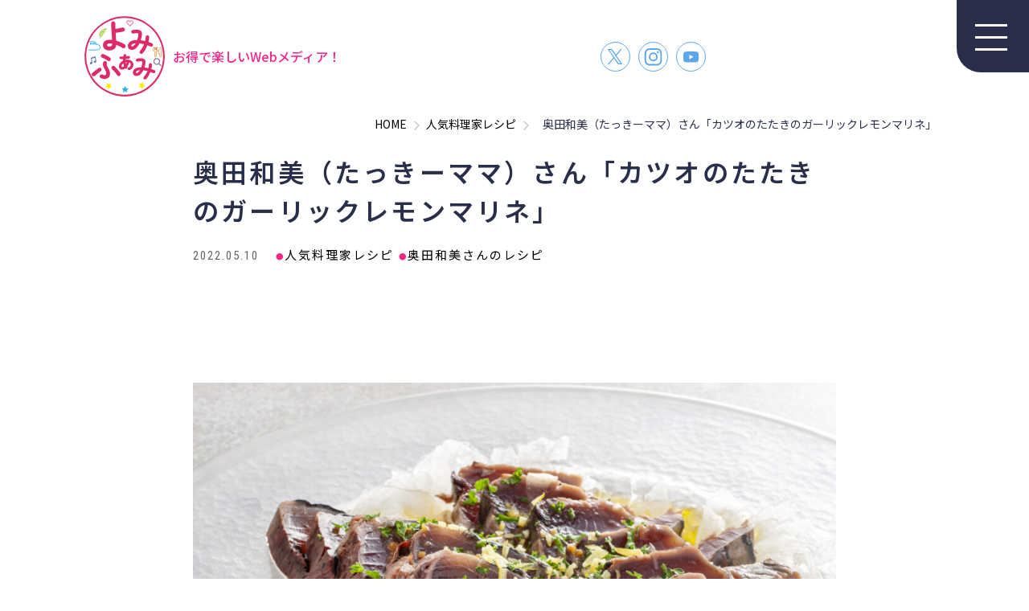

--- FILE ---
content_type: text/html; charset=UTF-8
request_url: https://www.yomifami.com/column/post-1219/
body_size: 16918
content:
<!doctype html>
<html>
<head>
<meta charset="utf-8">
<meta http-equiv="X-UA-Compatible" content="IE=edge">
<meta name="viewport" content="width=device-width, initial-scale=1">
<meta http-equiv="content-language" content="ja">

<!-- google AdSense -->
	<script async src="https://pagead2.googlesyndication.com/pagead/js/adsbygoogle.js?client=ca-pub-4257066790568074"
     crossorigin="anonymous"></script>
	<!-- Google tag (gtag.js) -->
<script async src="https://www.googletagmanager.com/gtag/js?id=G-GM3N5NN49E"></script>
<script>
  window.dataLayer = window.dataLayer || [];
  function gtag(){dataLayer.push(arguments);}
  gtag('js', new Date());

  gtag('config', 'G-GM3N5NN49E');
</script>

<!-- Google Tag Manager -->
<script>(function(w,d,s,l,i){w[l]=w[l]||[];w[l].push({'gtm.start':
new Date().getTime(),event:'gtm.js'});var f=d.getElementsByTagName(s)[0],
j=d.createElement(s),dl=l!='dataLayer'?'&l='+l:'';j.async=true;j.src=
'https://www.googletagmanager.com/gtm.js?id='+i+dl;f.parentNode.insertBefore(j,f);
})(window,document,'script','dataLayer','GTM-5GNGKTPT');</script>
<!-- End Google Tag Manager -->


<link rel="stylesheet" type="text/css" href="https://www.yomifami.com/wp-content/themes/yomifam2025/common/css/reset.css" media="all">
<link rel="stylesheet" type="text/css" href="https://www.yomifami.com/wp-content/themes/yomifam2025/style.css" media="all">
<link rel="stylesheet" type="text/css" href="https://www.yomifami.com/wp-content/themes/yomifam2025/common/css/slick-theme.css" media="all">
<link rel="stylesheet" type="text/css" href="https://www.yomifami.com/wp-content/themes/yomifam2025/common/css/slick.css" media="all">
<link rel="stylesheet" type="text/css" href="https://www.yomifami.com/wp-content/themes/yomifam2025/common/css/common.css?ver=20250602" media="all">
<link rel="stylesheet" type="text/css" href="https://www.yomifami.com/wp-content/themes/yomifam2025/common/css/layout.css?ver=20251007" media="all">
<link rel="stylesheet" type="text/css" href="https://www.yomifami.com/wp-content/themes/yomifam2025/common/css/editor.css?ver=20250820" media="all">


	
<!--[if lt IE 9]>  
	<script src="https://oss.maxcdn.com/html5shiv/3.7.2/html5shiv.min.js"></script>
    <script type="text/javascript" src="https://www.yomifami.com/wp-content/themes/yomifam2025/common/js/respond.js"></script> 
	<![endif]-->
<title>奥田和美（たっきーママ）さん「カツオのたたきのガーリックレモンマリネ」 - よみふぁみ｜お得で楽しいWebメディア！</title>
	<style>img:is([sizes="auto" i], [sizes^="auto," i]) { contain-intrinsic-size: 3000px 1500px }</style>
	
		<!-- All in One SEO 4.9.3 - aioseo.com -->
	<meta name="description" content="・新タマネギ４分の１個 ・レモン４分の1個 ・パセリ（みじん切り）適量 ・A（オリーブオイル大さじ２、レモン汁" />
	<meta name="robots" content="max-image-preview:large" />
	<meta name="author" content="よみふぁみ"/>
	<meta name="google-site-verification" content="-m_4JUa0mKUUZ3rH-tJa5XCMPL2-lBJPZyriY10muE8" />
	<link rel="canonical" href="https://www.yomifami.com/column/post-1219/" />
	<meta name="generator" content="All in One SEO (AIOSEO) 4.9.3" />
		<meta property="og:locale" content="ja_JP" />
		<meta property="og:site_name" content="よみふぁみ｜お得で楽しいWebメディア！ - 記者取材の記事や料理レシピ、お得な宿泊、宝塚歌劇などの公演チケット情報、インフルエンサーや専門家によるコラム、著名人へのインタビューなどをお届けします。" />
		<meta property="og:type" content="article" />
		<meta property="og:title" content="奥田和美（たっきーママ）さん「カツオのたたきのガーリックレモンマリネ」 - よみふぁみ｜お得で楽しいWebメディア！" />
		<meta property="og:description" content="・新タマネギ４分の１個 ・レモン４分の1個 ・パセリ（みじん切り）適量 ・A（オリーブオイル大さじ２、レモン汁" />
		<meta property="og:url" content="https://www.yomifami.com/column/post-1219/" />
		<meta property="og:image" content="https://www.yomifami.com/wp-content/uploads/2022/05/カツオたたき.jpg" />
		<meta property="og:image:secure_url" content="https://www.yomifami.com/wp-content/uploads/2022/05/カツオたたき.jpg" />
		<meta property="og:image:width" content="1920" />
		<meta property="og:image:height" content="1278" />
		<meta property="article:published_time" content="2022-05-10T07:54:15+00:00" />
		<meta property="article:modified_time" content="2025-05-10T01:19:48+00:00" />
		<meta name="twitter:card" content="summary" />
		<meta name="twitter:site" content="@yomifami_x" />
		<meta name="twitter:title" content="奥田和美（たっきーママ）さん「カツオのたたきのガーリックレモンマリネ」 - よみふぁみ｜お得で楽しいWebメディア！" />
		<meta name="twitter:description" content="・新タマネギ４分の１個 ・レモン４分の1個 ・パセリ（みじん切り）適量 ・A（オリーブオイル大さじ２、レモン汁" />
		<meta name="twitter:creator" content="@yomifami_x" />
		<meta name="twitter:image" content="https://www.yomifami.com/wp-content/uploads/2022/05/カツオたたき.jpg" />
		<script type="application/ld+json" class="aioseo-schema">
			{"@context":"https:\/\/schema.org","@graph":[{"@type":"BlogPosting","@id":"https:\/\/www.yomifami.com\/column\/post-1219\/#blogposting","name":"\u5965\u7530\u548c\u7f8e\uff08\u305f\u3063\u304d\u30fc\u30de\u30de\uff09\u3055\u3093\u300c\u30ab\u30c4\u30aa\u306e\u305f\u305f\u304d\u306e\u30ac\u30fc\u30ea\u30c3\u30af\u30ec\u30e2\u30f3\u30de\u30ea\u30cd\u300d - \u3088\u307f\u3075\u3041\u307f\uff5c\u304a\u5f97\u3067\u697d\u3057\u3044Web\u30e1\u30c7\u30a3\u30a2\uff01","headline":"\u5965\u7530\u548c\u7f8e\uff08\u305f\u3063\u304d\u30fc\u30de\u30de\uff09\u3055\u3093\u300c\u30ab\u30c4\u30aa\u306e\u305f\u305f\u304d\u306e\u30ac\u30fc\u30ea\u30c3\u30af\u30ec\u30e2\u30f3\u30de\u30ea\u30cd\u300d","author":{"@id":"https:\/\/www.yomifami.com\/author\/yomif_user\/#author"},"publisher":{"@id":"https:\/\/www.yomifami.com\/#organization"},"image":{"@type":"ImageObject","url":"https:\/\/www.yomifami.com\/wp-content\/uploads\/2022\/05\/\u30ab\u30c4\u30aa\u305f\u305f\u304d.jpg","width":1920,"height":1278},"datePublished":"2022-05-10T16:54:15+09:00","dateModified":"2025-05-10T10:19:48+09:00","inLanguage":"ja","mainEntityOfPage":{"@id":"https:\/\/www.yomifami.com\/column\/post-1219\/#webpage"},"isPartOf":{"@id":"https:\/\/www.yomifami.com\/column\/post-1219\/#webpage"},"articleSection":"\u4eba\u6c17\u6599\u7406\u5bb6\u30ec\u30b7\u30d4, \u5965\u7530\u548c\u7f8e\u3055\u3093\u306e\u30ec\u30b7\u30d4"},{"@type":"BreadcrumbList","@id":"https:\/\/www.yomifami.com\/column\/post-1219\/#breadcrumblist","itemListElement":[{"@type":"ListItem","@id":"https:\/\/www.yomifami.com#listItem","position":1,"name":"\u30db\u30fc\u30e0","item":"https:\/\/www.yomifami.com","nextItem":{"@type":"ListItem","@id":"https:\/\/www.yomifami.com#listItem","name":"\u6295\u7a3f\u8a18\u4e8b"}},{"@type":"ListItem","@id":"https:\/\/www.yomifami.com#listItem","position":2,"name":"\u6295\u7a3f\u8a18\u4e8b","item":"https:\/\/www.yomifami.com","nextItem":{"@type":"ListItem","@id":"https:\/\/www.yomifami.com\/category\/column\/#listItem","name":"\u4eba\u6c17\u6599\u7406\u5bb6\u30ec\u30b7\u30d4"},"previousItem":{"@type":"ListItem","@id":"https:\/\/www.yomifami.com#listItem","name":"\u30db\u30fc\u30e0"}},{"@type":"ListItem","@id":"https:\/\/www.yomifami.com\/category\/column\/#listItem","position":3,"name":"\u4eba\u6c17\u6599\u7406\u5bb6\u30ec\u30b7\u30d4","item":"https:\/\/www.yomifami.com\/category\/column\/","nextItem":{"@type":"ListItem","@id":"https:\/\/www.yomifami.com\/column\/post-1219\/#listItem","name":"\u5965\u7530\u548c\u7f8e\uff08\u305f\u3063\u304d\u30fc\u30de\u30de\uff09\u3055\u3093\u300c\u30ab\u30c4\u30aa\u306e\u305f\u305f\u304d\u306e\u30ac\u30fc\u30ea\u30c3\u30af\u30ec\u30e2\u30f3\u30de\u30ea\u30cd\u300d"},"previousItem":{"@type":"ListItem","@id":"https:\/\/www.yomifami.com#listItem","name":"\u6295\u7a3f\u8a18\u4e8b"}},{"@type":"ListItem","@id":"https:\/\/www.yomifami.com\/column\/post-1219\/#listItem","position":4,"name":"\u5965\u7530\u548c\u7f8e\uff08\u305f\u3063\u304d\u30fc\u30de\u30de\uff09\u3055\u3093\u300c\u30ab\u30c4\u30aa\u306e\u305f\u305f\u304d\u306e\u30ac\u30fc\u30ea\u30c3\u30af\u30ec\u30e2\u30f3\u30de\u30ea\u30cd\u300d","previousItem":{"@type":"ListItem","@id":"https:\/\/www.yomifami.com\/category\/column\/#listItem","name":"\u4eba\u6c17\u6599\u7406\u5bb6\u30ec\u30b7\u30d4"}}]},{"@type":"Organization","@id":"https:\/\/www.yomifami.com\/#organization","name":"\u3088\u307f\u3075\u3041\u307f\u30c9\u30c3\u30c8\u30b3\u30e0 - \u8aad\u58f2\u30d5\u30a1\u30df\u30ea\u30fc","description":"\u8a18\u8005\u53d6\u6750\u306e\u8a18\u4e8b\u3084\u6599\u7406\u30ec\u30b7\u30d4\u3001\u304a\u5f97\u306a\u5bbf\u6cca\u3001\u5b9d\u585a\u6b4c\u5287\u306a\u3069\u306e\u516c\u6f14\u30c1\u30b1\u30c3\u30c8\u60c5\u5831\u3001\u30a4\u30f3\u30d5\u30eb\u30a8\u30f3\u30b5\u30fc\u3084\u5c02\u9580\u5bb6\u306b\u3088\u308b\u30b3\u30e9\u30e0\u3001\u8457\u540d\u4eba\u3078\u306e\u30a4\u30f3\u30bf\u30d3\u30e5\u30fc\u306a\u3069\u3092\u304a\u5c4a\u3051\u3057\u307e\u3059\u3002","url":"https:\/\/www.yomifami.com\/","logo":{"@type":"ImageObject","url":"https:\/\/www.yomifami.com\/wp-content\/uploads\/2022\/04\/cropped-favicon.png","@id":"https:\/\/www.yomifami.com\/column\/post-1219\/#organizationLogo","width":512,"height":512},"image":{"@id":"https:\/\/www.yomifami.com\/column\/post-1219\/#organizationLogo"},"sameAs":["https:\/\/x.com\/yomifami_x","https:\/\/www.instagram.com\/yomifami\/"]},{"@type":"Person","@id":"https:\/\/www.yomifami.com\/author\/yomif_user\/#author","url":"https:\/\/www.yomifami.com\/author\/yomif_user\/","name":"\u3088\u307f\u3075\u3041\u307f","image":{"@type":"ImageObject","@id":"https:\/\/www.yomifami.com\/column\/post-1219\/#authorImage","url":"https:\/\/secure.gravatar.com\/avatar\/804e436fc0e4f1d644bfc95b03cf0c13c4ffb288c8ecc68c7e6751f565898b77?s=96&d=mm&r=g","width":96,"height":96,"caption":"\u3088\u307f\u3075\u3041\u307f"}},{"@type":"WebPage","@id":"https:\/\/www.yomifami.com\/column\/post-1219\/#webpage","url":"https:\/\/www.yomifami.com\/column\/post-1219\/","name":"\u5965\u7530\u548c\u7f8e\uff08\u305f\u3063\u304d\u30fc\u30de\u30de\uff09\u3055\u3093\u300c\u30ab\u30c4\u30aa\u306e\u305f\u305f\u304d\u306e\u30ac\u30fc\u30ea\u30c3\u30af\u30ec\u30e2\u30f3\u30de\u30ea\u30cd\u300d - \u3088\u307f\u3075\u3041\u307f\uff5c\u304a\u5f97\u3067\u697d\u3057\u3044Web\u30e1\u30c7\u30a3\u30a2\uff01","description":"\u30fb\u65b0\u30bf\u30de\u30cd\u30ae\uff14\u5206\u306e\uff11\u500b \u30fb\u30ec\u30e2\u30f3\uff14\u5206\u306e1\u500b \u30fb\u30d1\u30bb\u30ea\uff08\u307f\u3058\u3093\u5207\u308a\uff09\u9069\u91cf \u30fbA\uff08\u30aa\u30ea\u30fc\u30d6\u30aa\u30a4\u30eb\u5927\u3055\u3058\uff12\u3001\u30ec\u30e2\u30f3\u6c41","inLanguage":"ja","isPartOf":{"@id":"https:\/\/www.yomifami.com\/#website"},"breadcrumb":{"@id":"https:\/\/www.yomifami.com\/column\/post-1219\/#breadcrumblist"},"author":{"@id":"https:\/\/www.yomifami.com\/author\/yomif_user\/#author"},"creator":{"@id":"https:\/\/www.yomifami.com\/author\/yomif_user\/#author"},"image":{"@type":"ImageObject","url":"https:\/\/www.yomifami.com\/wp-content\/uploads\/2022\/05\/\u30ab\u30c4\u30aa\u305f\u305f\u304d.jpg","@id":"https:\/\/www.yomifami.com\/column\/post-1219\/#mainImage","width":1920,"height":1278},"primaryImageOfPage":{"@id":"https:\/\/www.yomifami.com\/column\/post-1219\/#mainImage"},"datePublished":"2022-05-10T16:54:15+09:00","dateModified":"2025-05-10T10:19:48+09:00"},{"@type":"WebSite","@id":"https:\/\/www.yomifami.com\/#website","url":"https:\/\/www.yomifami.com\/","name":"\u3088\u307f\u3075\u3041\u307f\u30c9\u30c3\u30c8\u30b3\u30e0 \u30fc \u304a\u5f97\u3067\u697d\u3057\u3044Web\u30e1\u30c7\u30a3\u30a2\uff01","description":"\u8a18\u8005\u53d6\u6750\u306e\u8a18\u4e8b\u3084\u6599\u7406\u30ec\u30b7\u30d4\u3001\u304a\u5f97\u306a\u5bbf\u6cca\u3001\u5b9d\u585a\u6b4c\u5287\u306a\u3069\u306e\u516c\u6f14\u30c1\u30b1\u30c3\u30c8\u60c5\u5831\u3001\u30a4\u30f3\u30d5\u30eb\u30a8\u30f3\u30b5\u30fc\u3084\u5c02\u9580\u5bb6\u306b\u3088\u308b\u30b3\u30e9\u30e0\u3001\u8457\u540d\u4eba\u3078\u306e\u30a4\u30f3\u30bf\u30d3\u30e5\u30fc\u306a\u3069\u3092\u304a\u5c4a\u3051\u3057\u307e\u3059\u3002","inLanguage":"ja","publisher":{"@id":"https:\/\/www.yomifami.com\/#organization"}}]}
		</script>
		<!-- All in One SEO -->

<script type="text/javascript" id="wpp-js" src="https://www.yomifami.com/wp-content/plugins/wordpress-popular-posts/assets/js/wpp.min.js?ver=7.3.6" data-sampling="0" data-sampling-rate="100" data-api-url="https://www.yomifami.com/wp-json/wordpress-popular-posts" data-post-id="1219" data-token="571ac54b72" data-lang="0" data-debug="0"></script>
<script type="text/javascript">
/* <![CDATA[ */
window._wpemojiSettings = {"baseUrl":"https:\/\/s.w.org\/images\/core\/emoji\/16.0.1\/72x72\/","ext":".png","svgUrl":"https:\/\/s.w.org\/images\/core\/emoji\/16.0.1\/svg\/","svgExt":".svg","source":{"concatemoji":"https:\/\/www.yomifami.com\/wp-includes\/js\/wp-emoji-release.min.js?ver=6.8.3"}};
/*! This file is auto-generated */
!function(s,n){var o,i,e;function c(e){try{var t={supportTests:e,timestamp:(new Date).valueOf()};sessionStorage.setItem(o,JSON.stringify(t))}catch(e){}}function p(e,t,n){e.clearRect(0,0,e.canvas.width,e.canvas.height),e.fillText(t,0,0);var t=new Uint32Array(e.getImageData(0,0,e.canvas.width,e.canvas.height).data),a=(e.clearRect(0,0,e.canvas.width,e.canvas.height),e.fillText(n,0,0),new Uint32Array(e.getImageData(0,0,e.canvas.width,e.canvas.height).data));return t.every(function(e,t){return e===a[t]})}function u(e,t){e.clearRect(0,0,e.canvas.width,e.canvas.height),e.fillText(t,0,0);for(var n=e.getImageData(16,16,1,1),a=0;a<n.data.length;a++)if(0!==n.data[a])return!1;return!0}function f(e,t,n,a){switch(t){case"flag":return n(e,"\ud83c\udff3\ufe0f\u200d\u26a7\ufe0f","\ud83c\udff3\ufe0f\u200b\u26a7\ufe0f")?!1:!n(e,"\ud83c\udde8\ud83c\uddf6","\ud83c\udde8\u200b\ud83c\uddf6")&&!n(e,"\ud83c\udff4\udb40\udc67\udb40\udc62\udb40\udc65\udb40\udc6e\udb40\udc67\udb40\udc7f","\ud83c\udff4\u200b\udb40\udc67\u200b\udb40\udc62\u200b\udb40\udc65\u200b\udb40\udc6e\u200b\udb40\udc67\u200b\udb40\udc7f");case"emoji":return!a(e,"\ud83e\udedf")}return!1}function g(e,t,n,a){var r="undefined"!=typeof WorkerGlobalScope&&self instanceof WorkerGlobalScope?new OffscreenCanvas(300,150):s.createElement("canvas"),o=r.getContext("2d",{willReadFrequently:!0}),i=(o.textBaseline="top",o.font="600 32px Arial",{});return e.forEach(function(e){i[e]=t(o,e,n,a)}),i}function t(e){var t=s.createElement("script");t.src=e,t.defer=!0,s.head.appendChild(t)}"undefined"!=typeof Promise&&(o="wpEmojiSettingsSupports",i=["flag","emoji"],n.supports={everything:!0,everythingExceptFlag:!0},e=new Promise(function(e){s.addEventListener("DOMContentLoaded",e,{once:!0})}),new Promise(function(t){var n=function(){try{var e=JSON.parse(sessionStorage.getItem(o));if("object"==typeof e&&"number"==typeof e.timestamp&&(new Date).valueOf()<e.timestamp+604800&&"object"==typeof e.supportTests)return e.supportTests}catch(e){}return null}();if(!n){if("undefined"!=typeof Worker&&"undefined"!=typeof OffscreenCanvas&&"undefined"!=typeof URL&&URL.createObjectURL&&"undefined"!=typeof Blob)try{var e="postMessage("+g.toString()+"("+[JSON.stringify(i),f.toString(),p.toString(),u.toString()].join(",")+"));",a=new Blob([e],{type:"text/javascript"}),r=new Worker(URL.createObjectURL(a),{name:"wpTestEmojiSupports"});return void(r.onmessage=function(e){c(n=e.data),r.terminate(),t(n)})}catch(e){}c(n=g(i,f,p,u))}t(n)}).then(function(e){for(var t in e)n.supports[t]=e[t],n.supports.everything=n.supports.everything&&n.supports[t],"flag"!==t&&(n.supports.everythingExceptFlag=n.supports.everythingExceptFlag&&n.supports[t]);n.supports.everythingExceptFlag=n.supports.everythingExceptFlag&&!n.supports.flag,n.DOMReady=!1,n.readyCallback=function(){n.DOMReady=!0}}).then(function(){return e}).then(function(){var e;n.supports.everything||(n.readyCallback(),(e=n.source||{}).concatemoji?t(e.concatemoji):e.wpemoji&&e.twemoji&&(t(e.twemoji),t(e.wpemoji)))}))}((window,document),window._wpemojiSettings);
/* ]]> */
</script>
<style id='wp-emoji-styles-inline-css' type='text/css'>

	img.wp-smiley, img.emoji {
		display: inline !important;
		border: none !important;
		box-shadow: none !important;
		height: 1em !important;
		width: 1em !important;
		margin: 0 0.07em !important;
		vertical-align: -0.1em !important;
		background: none !important;
		padding: 0 !important;
	}
</style>
<link rel='stylesheet' id='wp-block-library-css' href='https://www.yomifami.com/wp-includes/css/dist/block-library/style.min.css?ver=6.8.3' type='text/css' media='all' />
<style id='classic-theme-styles-inline-css' type='text/css'>
/*! This file is auto-generated */
.wp-block-button__link{color:#fff;background-color:#32373c;border-radius:9999px;box-shadow:none;text-decoration:none;padding:calc(.667em + 2px) calc(1.333em + 2px);font-size:1.125em}.wp-block-file__button{background:#32373c;color:#fff;text-decoration:none}
</style>
<link rel='stylesheet' id='aioseo/css/src/vue/standalone/blocks/table-of-contents/global.scss-css' href='https://www.yomifami.com/wp-content/plugins/all-in-one-seo-pack/dist/Lite/assets/css/table-of-contents/global.e90f6d47.css?ver=4.9.3' type='text/css' media='all' />
<style id='safe-svg-svg-icon-style-inline-css' type='text/css'>
.safe-svg-cover{text-align:center}.safe-svg-cover .safe-svg-inside{display:inline-block;max-width:100%}.safe-svg-cover svg{fill:currentColor;height:100%;max-height:100%;max-width:100%;width:100%}

</style>
<link rel='stylesheet' id='liquid-block-speech-css' href='https://www.yomifami.com/wp-content/plugins/liquid-speech-balloon/css/block.css?ver=6.8.3' type='text/css' media='all' />
<style id='global-styles-inline-css' type='text/css'>
:root{--wp--preset--aspect-ratio--square: 1;--wp--preset--aspect-ratio--4-3: 4/3;--wp--preset--aspect-ratio--3-4: 3/4;--wp--preset--aspect-ratio--3-2: 3/2;--wp--preset--aspect-ratio--2-3: 2/3;--wp--preset--aspect-ratio--16-9: 16/9;--wp--preset--aspect-ratio--9-16: 9/16;--wp--preset--color--black: #000000;--wp--preset--color--cyan-bluish-gray: #abb8c3;--wp--preset--color--white: #ffffff;--wp--preset--color--pale-pink: #f78da7;--wp--preset--color--vivid-red: #cf2e2e;--wp--preset--color--luminous-vivid-orange: #ff6900;--wp--preset--color--luminous-vivid-amber: #fcb900;--wp--preset--color--light-green-cyan: #7bdcb5;--wp--preset--color--vivid-green-cyan: #00d084;--wp--preset--color--pale-cyan-blue: #8ed1fc;--wp--preset--color--vivid-cyan-blue: #0693e3;--wp--preset--color--vivid-purple: #9b51e0;--wp--preset--gradient--vivid-cyan-blue-to-vivid-purple: linear-gradient(135deg,rgba(6,147,227,1) 0%,rgb(155,81,224) 100%);--wp--preset--gradient--light-green-cyan-to-vivid-green-cyan: linear-gradient(135deg,rgb(122,220,180) 0%,rgb(0,208,130) 100%);--wp--preset--gradient--luminous-vivid-amber-to-luminous-vivid-orange: linear-gradient(135deg,rgba(252,185,0,1) 0%,rgba(255,105,0,1) 100%);--wp--preset--gradient--luminous-vivid-orange-to-vivid-red: linear-gradient(135deg,rgba(255,105,0,1) 0%,rgb(207,46,46) 100%);--wp--preset--gradient--very-light-gray-to-cyan-bluish-gray: linear-gradient(135deg,rgb(238,238,238) 0%,rgb(169,184,195) 100%);--wp--preset--gradient--cool-to-warm-spectrum: linear-gradient(135deg,rgb(74,234,220) 0%,rgb(151,120,209) 20%,rgb(207,42,186) 40%,rgb(238,44,130) 60%,rgb(251,105,98) 80%,rgb(254,248,76) 100%);--wp--preset--gradient--blush-light-purple: linear-gradient(135deg,rgb(255,206,236) 0%,rgb(152,150,240) 100%);--wp--preset--gradient--blush-bordeaux: linear-gradient(135deg,rgb(254,205,165) 0%,rgb(254,45,45) 50%,rgb(107,0,62) 100%);--wp--preset--gradient--luminous-dusk: linear-gradient(135deg,rgb(255,203,112) 0%,rgb(199,81,192) 50%,rgb(65,88,208) 100%);--wp--preset--gradient--pale-ocean: linear-gradient(135deg,rgb(255,245,203) 0%,rgb(182,227,212) 50%,rgb(51,167,181) 100%);--wp--preset--gradient--electric-grass: linear-gradient(135deg,rgb(202,248,128) 0%,rgb(113,206,126) 100%);--wp--preset--gradient--midnight: linear-gradient(135deg,rgb(2,3,129) 0%,rgb(40,116,252) 100%);--wp--preset--font-size--small: 13px;--wp--preset--font-size--medium: 20px;--wp--preset--font-size--large: 36px;--wp--preset--font-size--x-large: 42px;--wp--preset--spacing--20: 0.44rem;--wp--preset--spacing--30: 0.67rem;--wp--preset--spacing--40: 1rem;--wp--preset--spacing--50: 1.5rem;--wp--preset--spacing--60: 2.25rem;--wp--preset--spacing--70: 3.38rem;--wp--preset--spacing--80: 5.06rem;--wp--preset--shadow--natural: 6px 6px 9px rgba(0, 0, 0, 0.2);--wp--preset--shadow--deep: 12px 12px 50px rgba(0, 0, 0, 0.4);--wp--preset--shadow--sharp: 6px 6px 0px rgba(0, 0, 0, 0.2);--wp--preset--shadow--outlined: 6px 6px 0px -3px rgba(255, 255, 255, 1), 6px 6px rgba(0, 0, 0, 1);--wp--preset--shadow--crisp: 6px 6px 0px rgba(0, 0, 0, 1);}:where(.is-layout-flex){gap: 0.5em;}:where(.is-layout-grid){gap: 0.5em;}body .is-layout-flex{display: flex;}.is-layout-flex{flex-wrap: wrap;align-items: center;}.is-layout-flex > :is(*, div){margin: 0;}body .is-layout-grid{display: grid;}.is-layout-grid > :is(*, div){margin: 0;}:where(.wp-block-columns.is-layout-flex){gap: 2em;}:where(.wp-block-columns.is-layout-grid){gap: 2em;}:where(.wp-block-post-template.is-layout-flex){gap: 1.25em;}:where(.wp-block-post-template.is-layout-grid){gap: 1.25em;}.has-black-color{color: var(--wp--preset--color--black) !important;}.has-cyan-bluish-gray-color{color: var(--wp--preset--color--cyan-bluish-gray) !important;}.has-white-color{color: var(--wp--preset--color--white) !important;}.has-pale-pink-color{color: var(--wp--preset--color--pale-pink) !important;}.has-vivid-red-color{color: var(--wp--preset--color--vivid-red) !important;}.has-luminous-vivid-orange-color{color: var(--wp--preset--color--luminous-vivid-orange) !important;}.has-luminous-vivid-amber-color{color: var(--wp--preset--color--luminous-vivid-amber) !important;}.has-light-green-cyan-color{color: var(--wp--preset--color--light-green-cyan) !important;}.has-vivid-green-cyan-color{color: var(--wp--preset--color--vivid-green-cyan) !important;}.has-pale-cyan-blue-color{color: var(--wp--preset--color--pale-cyan-blue) !important;}.has-vivid-cyan-blue-color{color: var(--wp--preset--color--vivid-cyan-blue) !important;}.has-vivid-purple-color{color: var(--wp--preset--color--vivid-purple) !important;}.has-black-background-color{background-color: var(--wp--preset--color--black) !important;}.has-cyan-bluish-gray-background-color{background-color: var(--wp--preset--color--cyan-bluish-gray) !important;}.has-white-background-color{background-color: var(--wp--preset--color--white) !important;}.has-pale-pink-background-color{background-color: var(--wp--preset--color--pale-pink) !important;}.has-vivid-red-background-color{background-color: var(--wp--preset--color--vivid-red) !important;}.has-luminous-vivid-orange-background-color{background-color: var(--wp--preset--color--luminous-vivid-orange) !important;}.has-luminous-vivid-amber-background-color{background-color: var(--wp--preset--color--luminous-vivid-amber) !important;}.has-light-green-cyan-background-color{background-color: var(--wp--preset--color--light-green-cyan) !important;}.has-vivid-green-cyan-background-color{background-color: var(--wp--preset--color--vivid-green-cyan) !important;}.has-pale-cyan-blue-background-color{background-color: var(--wp--preset--color--pale-cyan-blue) !important;}.has-vivid-cyan-blue-background-color{background-color: var(--wp--preset--color--vivid-cyan-blue) !important;}.has-vivid-purple-background-color{background-color: var(--wp--preset--color--vivid-purple) !important;}.has-black-border-color{border-color: var(--wp--preset--color--black) !important;}.has-cyan-bluish-gray-border-color{border-color: var(--wp--preset--color--cyan-bluish-gray) !important;}.has-white-border-color{border-color: var(--wp--preset--color--white) !important;}.has-pale-pink-border-color{border-color: var(--wp--preset--color--pale-pink) !important;}.has-vivid-red-border-color{border-color: var(--wp--preset--color--vivid-red) !important;}.has-luminous-vivid-orange-border-color{border-color: var(--wp--preset--color--luminous-vivid-orange) !important;}.has-luminous-vivid-amber-border-color{border-color: var(--wp--preset--color--luminous-vivid-amber) !important;}.has-light-green-cyan-border-color{border-color: var(--wp--preset--color--light-green-cyan) !important;}.has-vivid-green-cyan-border-color{border-color: var(--wp--preset--color--vivid-green-cyan) !important;}.has-pale-cyan-blue-border-color{border-color: var(--wp--preset--color--pale-cyan-blue) !important;}.has-vivid-cyan-blue-border-color{border-color: var(--wp--preset--color--vivid-cyan-blue) !important;}.has-vivid-purple-border-color{border-color: var(--wp--preset--color--vivid-purple) !important;}.has-vivid-cyan-blue-to-vivid-purple-gradient-background{background: var(--wp--preset--gradient--vivid-cyan-blue-to-vivid-purple) !important;}.has-light-green-cyan-to-vivid-green-cyan-gradient-background{background: var(--wp--preset--gradient--light-green-cyan-to-vivid-green-cyan) !important;}.has-luminous-vivid-amber-to-luminous-vivid-orange-gradient-background{background: var(--wp--preset--gradient--luminous-vivid-amber-to-luminous-vivid-orange) !important;}.has-luminous-vivid-orange-to-vivid-red-gradient-background{background: var(--wp--preset--gradient--luminous-vivid-orange-to-vivid-red) !important;}.has-very-light-gray-to-cyan-bluish-gray-gradient-background{background: var(--wp--preset--gradient--very-light-gray-to-cyan-bluish-gray) !important;}.has-cool-to-warm-spectrum-gradient-background{background: var(--wp--preset--gradient--cool-to-warm-spectrum) !important;}.has-blush-light-purple-gradient-background{background: var(--wp--preset--gradient--blush-light-purple) !important;}.has-blush-bordeaux-gradient-background{background: var(--wp--preset--gradient--blush-bordeaux) !important;}.has-luminous-dusk-gradient-background{background: var(--wp--preset--gradient--luminous-dusk) !important;}.has-pale-ocean-gradient-background{background: var(--wp--preset--gradient--pale-ocean) !important;}.has-electric-grass-gradient-background{background: var(--wp--preset--gradient--electric-grass) !important;}.has-midnight-gradient-background{background: var(--wp--preset--gradient--midnight) !important;}.has-small-font-size{font-size: var(--wp--preset--font-size--small) !important;}.has-medium-font-size{font-size: var(--wp--preset--font-size--medium) !important;}.has-large-font-size{font-size: var(--wp--preset--font-size--large) !important;}.has-x-large-font-size{font-size: var(--wp--preset--font-size--x-large) !important;}
:where(.wp-block-post-template.is-layout-flex){gap: 1.25em;}:where(.wp-block-post-template.is-layout-grid){gap: 1.25em;}
:where(.wp-block-columns.is-layout-flex){gap: 2em;}:where(.wp-block-columns.is-layout-grid){gap: 2em;}
:root :where(.wp-block-pullquote){font-size: 1.5em;line-height: 1.6;}
</style>
<link rel='stylesheet' id='pz-linkcard-css-css' href='//www.yomifami.com/wp-content/uploads/pz-linkcard/style/style.css?ver=2.5.8.1' type='text/css' media='all' />
<link rel='stylesheet' id='wp-pagenavi-css' href='https://www.yomifami.com/wp-content/plugins/wp-pagenavi/pagenavi-css.css?ver=2.70' type='text/css' media='all' />
<script type="text/javascript" src="https://www.yomifami.com/wp-includes/js/jquery/jquery.min.js?ver=3.7.1" id="jquery-core-js"></script>
<script type="text/javascript" src="https://www.yomifami.com/wp-includes/js/jquery/jquery-migrate.min.js?ver=3.4.1" id="jquery-migrate-js"></script>
<link rel="https://api.w.org/" href="https://www.yomifami.com/wp-json/" /><link rel="alternate" title="JSON" type="application/json" href="https://www.yomifami.com/wp-json/wp/v2/posts/1219" /><link rel='shortlink' href='https://www.yomifami.com/?p=1219' />
<link rel="alternate" title="oEmbed (JSON)" type="application/json+oembed" href="https://www.yomifami.com/wp-json/oembed/1.0/embed?url=https%3A%2F%2Fwww.yomifami.com%2Fcolumn%2Fpost-1219%2F" />
<link rel="alternate" title="oEmbed (XML)" type="text/xml+oembed" href="https://www.yomifami.com/wp-json/oembed/1.0/embed?url=https%3A%2F%2Fwww.yomifami.com%2Fcolumn%2Fpost-1219%2F&#038;format=xml" />
<!-- start Simple Custom CSS and JS -->
<style type="text/css">
/* ここにCSSコードを追加

例:
.example {
    color: red;
}

CSS の知識に磨きをかけるためにご覧ください。
http://www.w3schools.com/css/css_syntax.asp

コメント終わり */ 

/* チケット　*/

#tk ,#wan ,#cat {
	color:#544541;
	font-size:1em;
}

#tk h3,#wan h3 ,#cat h3 {
	 border-left:solid 15px #d84b97; /*左線*/
	letter-spacing:0px;
  margin-top: 0;   /* 上の余白だけを消す */
  padding-top: 0;  /* (念のため)内側の上の余白も消す */
}

#tk h4{
	 border-left:solid 5px #544541; /*左線*/
	border-bottom:none;
	color:#544541;
	font-weight:bold;
	padding-left:10px;
	letter-spacing:0px;
	margin:1.5em 0.5em;
	padding:0.5em;
}


#tk li {
	list-style: none;
	padding-left:10px;
}

#tk ul {
	padding-top:0px;
padding-left: 40px; /* 画像の大きさ */
position: relative; /* リスト位置 */
	line-height:140%;
}
/* 擬似要素でアイコンを配置する
https://www.yomifami.com/wp-content/uploads/2025/12/カレンダーのファミリーピンクフリーアイコン2.svg*/
#tk ul::before {
content: '';
position: absolute; /* リストに対しての位置確定 */
background: url(https://www.yomifami.com/wp-content/uploads/2025/12/カレンダーのくすみブラウンフリーアイコン2.svg); /* 画像パス */
background-repeat: no-repeat;
background-size: 40px; /* 画像サイズを指定 */
top: 0px;
left: 0px;
right:0px;
height: 40px;
width: 40px;
}

#tk img {
	padding :20px 0px;
	text-align:center;
	
}

#tk .subscbox,#wan .subscbox {
	 padding:0.5em 1em;
    margin:1em 0;
    color: #2c2c2f;
    background: #eceada;/*背景色*/
}

#tk .subscbox dl dt {
	font-weight:bold;
	font-size:1.2em;
	color:#d84b97;
	line-height:1.0em;
	padding-left: 0px 0 20px 15px;
	margin:20px 0;
}

#tk .subscbox dl dd{
	padding-bottom:10px;
	margin-left:15px;
}

#tk .yomimall::before{
	content: '';
  display: inline-block;
  width: 93px;/*画像の幅*/
  height: 67px;/*画像の高さ*/
  background-image: url(https://www.yomifami.com/wp-content/uploads/2024/06/ヌキ読売ファミリーカット.jpg);
  background-size: contain;
  vertical-align: top;
	margin-right:15px;
	}

#tk .nb::before {
	 content: '';
  display: inline-block;
  width: 50px;/*画像の幅*/
  height: 50px;/*画像の高さ*/
  background-image: url(https://www.yomifami.com/wp-content/uploads/2025/12/ビックリマークの白抜きアイコンファミリーピンク1.png);
  background-size: contain;
  vertical-align: middle;
	margin-right:15px;
}
#tk .out::before {
	 content: '';
  display: inline-block;
  width: 50px;/*画像の幅*/
  height: 50px;/*画像の高さ*/
  background-image: url(https://www.yomifami.com/wp-content/uploads/2025/12/cartorange.png);
  background-size: contain;
  vertical-align: middle;
	margin-right:10px;
}

#tk a ,#wan a {
	color:#897570;
}

#tk a[href^="http"]:not([href*="yomifami.com"]):not(:has(img))::after,
#wan a[href^="http"]:not([href*="yomifami.com"]):not(:has(img))::after{
	color:#897570;
  content: "";
  display: inline-block;
  vertical-align: middle;
  margin-left: 0.25em;
  width: 1.0em;
  height: 1.0em;
  background-image: url("https://www.yomifami.com/wp-content/uploads/2025/12/icons8-外部リンク-256.svg");
  background-repeat: no-repeat;
  background-size: contain;

}

#tk a:hover {
		color:#d84b97;
}

#tk a:hover[href^="http"]:not([href*="yomifami.com"]):not(:has(img))::after {
color:#d84b97;
	  content: "";
  display: inline-block;
  vertical-align: middle;
  margin-left: 0.25em;
  width: 1.0em;
  height: 1.0em;
	  background-image: url("https://www.yomifami.com/wp-content/uploads/2025/12/icons8-外部リンク-256ファミリーピンク.svg");
  background-repeat: no-repeat;
  background-size: contain;

}

#tk .postdate {
	text-align:left;
	font-size:80%;
	font-weight:bold;
   display: inline-block;
}

#tk .postdate img{
    vertical-align: middle;
    display: inline-block;
	padding-right:15px;
	}


#tk .postdate::before {
  background: url("https://www.yomifami.com/wp-content/uploads/2025/12/指差しアイコンのフリー素材くすみブラウン.svg") ;  /* 背景画像でアイコンを入れる */
  padding: 0 0 0 1.5em;  /* アイコン画像分 + 適度な間隔 */
}
/* チケット　おわり　*/
	
/* わんこ税理士 */

#wan .profile {
	color:#897570;
	 font-family: Times New Roman;
	border-left:none; /*左線*/
	border-bottom:none;
	font-size:1.3em;
	width:100%;
		margin: auto;
	padding:0.8em 0px;
}

#wan dl {
	width:100%;
/*margin: 0 auto; */
	padding: 1.5em;
/*    border-top: 15px solid #d84b97; */
    border-radius: 10px 10px 10px 10px;
    background-color: #f2f2f2;

}

#wan dt {
	text-indent: -1.2em;
	margin-left:1.5em;
    margin-bottom: 1.3em;
    color: #d13870;
    font-weight: 600;
	font-size:1.2em;
	line-height:1.3em;
}

#wan dt::before{
content: "Q.";
font-weight: bold;
	margin-right:0.5em;
	color:#d84b97;
}

#wan dd:first-of-type::before{
content: "回答";
font-weight: bold;
	margin-right:0.5em;
margin-left:-30px;	
}


#wan dd {
	margin:20px 10px;
	font-weight:bold;
}

#wan dd:not(:first-of-type) {
	font-weight: normal;
  margin-top: 3px; /* 上のddと間隔を空ける */
line-height:1.4em;
	margin-left:10px;	
}

#wan .wanko {
	    flex-direction: column;
 display:flex;
  justify-content: space-between;
  margin-bottom: 40p;

}

#wan .wankoimg {
	    width:100%;
    margin-left: 0;
	text-align:center;

}

#wan .wankoimg img {
	    width:50%;
    height:auto;
}

#wan .wankotext{
	line-height:1.3em;
	font-size:1.0em;
	margin-top:20px;
	text-align:left;
}

@media screen and (min-width:768px) {
#wan .wanko {
  flex-direction: row;
  }
	
#wan .wankoimg {
  width: 30%;
	margin-left:3%;
  }
#wan .wankoimg img {
  width: 100%;
  height:auto;
  }
	
	
}

#wan .pro {
	  display: flex;
  flex-direction: column; /* 要素を縦に並べる */
  gap: 15px; /* 画像と文字の隙間 */align-content
 display:flex;
		/*      flex-direction: row; */
  justify-content: space-between;
  margin-bottom: 40px;
	margin: auto;
		max-width:100%;
	margin:0;
	padding:0;

}

#wan .proimg {
	    width:100%;
    margin-left: 0;
	text-align:center;

}

#wan .proimg img {
  width: 30%;
  height:auto;
}

#wan .protext{
	line-height:1.4em;
	font-size:0.9em;
	margin-left:10px;
}

#wan .protext dl{
	width:100%;
	background-color: transparent;
		padding: 0;
}

#wan .protext dt {
	font-weight:600;
	color:#897570;
	font-size:1.2em;
	margin-bottom:1.0em;
	margin-left:1.1em;
}

#wan .protext dt::before{
	content: none;
	font-weight: 600;
	margin-right:0.5em;
}


#wan .protext dd {
	font-size:1.0em;
	line-height:1.5em;
	color:#897570;
	margin-left:0;
}

#wan .protext dd:before {
	content: none;
font-weight: 300;

}

#wan .pro ul {
  display: flex;        /* 横並びにする */
  justify-content: flex-start; /* 左寄せ（デフォルト） [2, 11] */
  list-style: none;     /* リストの点を消す [12] */
  padding: 0;           /* パディングを解除 */
  margin: 0;            /* マージンを解除 */
  gap: 10px;            /* アイコン間の余白 [12] */
	
}


@media screen and (min-width:768px) {
	
	#wan subscbox {
		margin:0;
		padding:0;
	}
	
	#wan .profile {
	width:70%;
}
	
#wan .pro {
	max-width:70%;
	margin:auto;
	
   flex-direction: row; /* 要素を横に並べる */
}

#wan .proimg img {
  width: 100%;
}	

	
#wan .protext dl{
	max-width:100%;
	background-color: transparent;
}

#wa .protext {
    text-align: center;	
  }

#wan .proimg {
    width:100%;
  }
#wan .wankoimg img {
    width:100%;
    height:auto;
  }
}

#wan a:visited {
	color:#d84b97;
}

/* 内部リンク設定 */
#wan a {
	color:#d84b97;
	font-size:1.1em;
	  display: inline-block; /* インライン要素をブロック要素のように扱う */
  padding-top: 10px;    /* 上の余白 */
  padding-bottom: 10px; /* 下の余白 */
}
#wan a[href^="http"]:not(:has(img))::before {
	color:#d84b97;
  content: "";
  display: inline-block;
  vertical-align: middle;
	margin-left:0.25em;
  width: 1.0em;
  height: 1.0em;
  background-image: url("https://www.yomifami.com/wp-content/uploads/2026/01/リンクのフリーアイコンファミリーピンクd84b97.svg");
  background-repeat: no-repeat;
  background-size: contain;
}

#wan a[href^="http"]:not([href*="yomifami.com"]):not(:has(img))::before{
		color:#d84b97;
  content: "";
  display: inline-block;
  vertical-align: middle;
	margin-left:0.25em;
  width: 1.0em;
  height: 1.0em;
  background-image: url("https://www.yomifami.com/wp-content/uploads/2026/01/リンクのフリーアイコンファミリーピンクd84b97.svg");
  background-repeat: no-repeat;
  background-size: contain;
}

/* ねこ坊主 */

#cat h4{
	 border-left:solid 5px #d84b97;/*左線*/
	border-bottom:none;
	color:#d84b97;
	font-weight:bold;
	padding-left:10px;
	letter-spacing:0px;
	margin:1.5em 0.5em 0.5em 0.5em;
	padding:0.5em 0.5em 0 0.5em;
}




	</style>
<!-- end Simple Custom CSS and JS -->
<!-- start Simple Custom CSS and JS -->
<style type="text/css">
#moritest .moriexp li {
	list-style-type: none;
	margin-left: 100px;
	text-align: left;
	display:block;
}

#moritest .morimori {
	color:red;
}



/* ここにCSSコードを追加

例:
.example {
    color: red;
}

CSS の知識に磨きをかけるためにご覧ください。
http://www.w3schools.com/css/css_syntax.asp

コメント終わり */ 

</style>
<!-- end Simple Custom CSS and JS -->
<!-- start Simple Custom CSS and JS -->
<style type="text/css">
/* ここにCSSコードを追加 */

/*　ブログリンク用CSS */


.bcard-wrapper{
    display: block;
    width: 100%;
    max-width: 500px;
    margin: 10px 0px;
    border-radius: 3px;
    padding: 12px;
    border: 1px solid #e0e0e0;
}
.bcard-site,.bcard-url{
    font-size: 12px;
    line-height: 1.3;
    overflow: hidden;
    max-height: 15px;
    display: -webkit-box;
    -webkit-box-orient: vertical;
    -webkit-line-clamp: 1;
}
.bcard-header {
    position: relative;
    height: 30px;
    margin-bottom: 5px;
    display: block;
}
.withgfav{padding-left: 23px;}
.bcard-favicon {position: absolute;
    top: 0px; left:0px; width:16px; height:16px;}
.bcard-main{
    overflow: hidden;
    position: relative;
    display: block;
}
.withogimg{
    padding-right: 110px;
    height: 100px;
}
 .bcard-img {
width: 100px;
height: 100px; 
position: absolute;
    top: 0;
    right: 0;
    background-size:cover;
    background-position:center center;
}
 .bcard-title{
    font-size: 17px;
    margin: 0 0 2px;
    line-height: 1.4;
    max-height: 47px;
    overflow: hidden;
    display: -webkit-box;
    -webkit-box-orient: vertical;
    -webkit-line-clamp: 2;
    font-weight: bold;
}
 .bcard-description {
    line-height: 1.5;
    font-size: 12px;
    max-height: 72px;
    overflow: hidden;
    display: -webkit-box;
    -webkit-box-orient: vertical;
    -webkit-line-clamp: 3;
}
.bcard-title a{color:#424242;}
.bcard-url a{color:#9e9e9e;}
.bcard-title a:hover,.bcard-url a:hover,.bcard-site a:hover{text-decoration:underline;}


/*　ブログリンク用CSS */

/* 森のテスト用　宿泊　*/

.soldout {
	 padding: 0.5em 1em;
    margin: 2em 0;
    background: #333;/*背景色*/
	text-decoration: line-through;　/*文字訂正線*/
	
}

#syuku{
	font-size:12px;
	line-height:1.1;
}

#syuku caption { 
	caption-side: top; text-align: left;
} 

#syuku H3{
	font-size:20px;
	font-weight:bold;
	margin:0px;10px;
	}
#syuku H4{
	color:#000044;
	font-weight:bold;
	font-size:14px;
}

#syuku span.red-bg-white-text {
  background-color: red; 
  color: white; 
  font-weight:bold;
 padding:5px;
}

#syuku .uline {
  border-bottom: 3px solid red;
  display: inline-block;
  padding-bottom: 5px;
    }

#syuku .tokutenbox {
    padding: 0.5em 1em;
    margin: 2em 0;
    font-weight: bold;
    color: #6091d3;/*文字色*/
    background: #FFF;
    border: solid 3px #6091d3;/*線*/
    border-radius: 10px;/*角の丸み*/
	background: #cde4ff;
	text-align:center;
	width:50%
}


#syuku table {
  width: 100%;
  border-collapse: collapse;
  border-spacing: 0;
		background-color:#eeee;
  font-size: 14px;
}
/* #syuku table th {
  width: 22%;
  background: #fff27d;
  border: 1px solid #ccc;
  box-sizing: border-box;
  padding: 15px;
  vertical-align: middle;
  font-weight: bold;
  text-align: center;
}
*/
#syuku table td {
	  width: 50%;
  border: 0px;

  box-sizing: border-box;
  padding: 5px;
  vertical-align: top;
  text-align: left;
}
@media all and (max-width: 600px) {
  #syuku table td{
    display: block;
    width: 100%;
    border: 0px;
  }
  #syuku table tr:last-child td:last-child {
    border: 0px;
  }
}

#syuku ul {
	list-style-type: none;
	margin-left:14px;/* マーカーを1文字寄せた分、ULにマージンを設定*/
}
#syuku ul li:before {
	content: '>>'; /* ←ここにリストマーカーにしたい文字列を設定 */
	margin-left:-14px; /* 1文字分、左に寄せる */
}

/* 宿泊プラン　上のメニューみたいなやつ　*/
.flex{
  max-width: 550px;
  margin: 0 auto;
	border-radius: 20px;
 border: 1px solid #d3d3d3;
	padding:20px;
}

@media screen and (min-width:600px) {  
  .flex{
    display:flex;
    flex-wrap:nowrap;
    justify-content:space-between;
  }
  .item+.item{
    margin-left:4.0em;
	 margin-top:10px;
  }
 .item+.item strong{
    font-weight:bold;
	 font-size:1.8em;
	 padding-bottom:10px;
  }
}

/* 宿泊プランのテーブル表示 */

#yado table {
  width: 100%;
  border-collapse: collapse;
  table-layout: fixed;
  border-spacing: 0;
		background-color:#eeee;
  font-size: 14px;
}

 #yado table th {
  width: 22%;
  background: #ebebeb;
/*  border-top: 1px solid #ccc;
	border-bottom: 1px solid #ccc; */
  box-sizing: border-box;
  padding: 15px;
  vertical-align: middle;
  text-align: center;
}

#yado table td {
	  width: 78%;

  box-sizing: border-box;
	  background: #fff;
  padding: 5px;
  vertical-align: top;
  text-align: left;
}
@media all and (max-width: 600px) {
  #yado table th{
    display: block;
    width: 100%;
  border-top: 1px solid #ccc;
	border-bottom: 1px solid #ccc;
	    background: #ebebeb;
  }
	  #yado table td{
    display: block;
    width: 100%;
		  	    background: #fff;
/*  border-top: 1px solid #ccc;
	border-bottom: 1px solid #ccc;
*/		 
  }
  #yado table tr:last-child td:last-child {
    width: 100px; 
  }
}

#yado H3{
	font-size:14pt;
	color:#FFF;
	font-weight:bold;
	border-left:0px;
	margin:0px;10px;
	}
#yado H4{
	color:#0037de;
	font-weight:bold;
	font-size:18pt;
}


#ticket H3 {
	font-size:18pt;
	font-weight:bold;
	background-color:#B879B8;
  	padding: 30px;
	border-left:0px;
		line-height:230%;
	text-align:center;
	color: #ffffff;
}

#ticket h4 {
	border: #8800ff solid 1px; 
	border-left: #8800ff solid 10px;
	padding: 20px; background: #fff; font-size:14pt;
	font-weight:bold;
}

/*  チケット会場紫文字 */

.ticket_pu{
	color: #8800ff;
	font-size: 14pt;
	font-weight:bold;
	text-align:center;
	}

/*  チケット受け付け */

.ticket_10 {
	text-align: center;
	font-size: 10pt;
}

/* ネコ坊主さんのブログ　*/

#bozu H3 {
	margin-top:0px;
	border-bottom: 5px solid #b0c4de; 
	border-left:0px;
	font-weight:bold;
font-size: 1.3em;
	line-height: 1.5em;
	color:#333;
	
}

#bozu H4 {
	
	border-left: 13px solid #b0c4de; 
	border-bottom: 2px solid #b0c4de; 
	padding-left: 12px; 
	font-size: 25px;
	font-weight:bold;
			letter-spacing : normal;
	

}

/* Volの水色枠 */
#bozu .box {
	display: inline-block;
	border-width: 1px 1px 1px 10px;
	border-style: solid; 
	border-color: #ebebeb #ebebeb #ebebeb #8da0b6; 
	border-image: initial;
	background: #ffffff;
	padding: 5px 10px;
	margin: 2em 0px;
	box-shadow: rgba(0, 0, 0, 0.33) 0px 2px 3px;
	word-break: break-all;
	font-size: 14pt;
}

#bozu text-decoration {
/*   background: linear-gradient(rgba(204, 204, 255, 0) 60%, #ccccff 100%); */
	color:#ff00ff;
	text-decoration-style: double;
	font-size: 14pt;
}

/*  ネコ坊主紫下線 */
.neko_pubar {
	font-weight:bold;
	background: linear-gradient(rgba(204, 204, 255, 0) 60%, #ccccff 100%);
	font-size: 14pt;	
	}

/* 奥税理士  */

/*  リスト表示 　*/




#zerisi ul {

	list-style-type: none; 
   
}

#zerisi li{

	list-style-type:  upper-latin; 
	margin-left:40px;
}


#zerisi ul li::marker {
  color: #cf0070; /* 数字の色を赤に */
 font-weight:bold;
	font-size:20px;

}





#zerisi H3 {
	line-height: 30pt;
	color: #ffffff;
	font-weight:bold;
	font-size: 24pt;
	box-sizing: border-box; max-width: 100%; margin: 1em auto; padding: 20px 20px;
	background: #156CCE; 
	box-shadow: 5px 5px 10px rgba(0,0,0,0.3);
	border-left:0px;
	}

#zerisi H4 {
	font-size: 18pt;
	line-height:23pt
	font-weight:bold;	
	letter-spacing:- 0.05em;
	border-bottom:0px;
	color:#000;
}

/* Qだけ色違い　*/
#zerisi H4::first-letter {
  color: #ff6600;
		font-size: 26pt;
	font-weight:bold;
}

#zerisi dl dt {
	font-weight:bold;
}

#zerisi dl dt dd{

	font-weight:bold;
}

#zerisi dl dt dd::first letter{
color: #ff6600;
	font-weight:bold;
}



/*　囲碁のブログ 　*/

#igo H3 {
box-sizing: border-box; clear: both; padding: 20px 20px 20px; color: #e08db1; background: #FFFFFF; border: 4px solid #e08db1; border-radius: 0 8px 8px 8px; box-shadow: 5px 5px 10px rgba(0,0,0,0.2);
text-align: center;
	font-size: 22pt; color: #cf0070;
	font-weight:bold;
	letter-spacing : normal;
}

#igo H4 {
	border-left: 15px solid #e08db1; 
	border-bottom: 2px solid #e08db1;
	padding-left: 12px;
	line-height: 30pt;
	color: #cf0070;
	font-size: 18pt;
		font-weight:bold;
		letter-spacing : normal;
}

/* Volのピンク枠 */
#igo .box3 {
	box-sizing: border-box;
	padding: 0.1em 1em;
	line-height: 1.2;
	max-width: 100%;
	float: left;
	color: #ffffff;
	background: #e08db1;
	border-radius: 8px 8px 0px 0px;
	font-size: 13pt;
	font-weight:bold;
	margin-bottom:0px;
}

#igo hr {
    border: none;
	width:50%;
    border-top: 3px dotted #e08db1;
	margin-left:25%;
	margin-bottom:15px;

}

#igo ol {
counter-reset: number 0;	
	
}

#igo li {
  	padding-left: 80px;
  	position: relative;
}

#igo ol li::before {
	counter-increment: number 1;
	content: "手順 "counter(number);
	margin-left:0px;
	color: #cf0070; 

}

/*  すみっこぐらし */

#sumi h3 {
	font-weight: bold;
	padding-top: 1em;
	padding-bottom: 1em;
	margin-bottom: 2em;
	border-top: 2px solid #de50a5; 
	border-bottom: 2px solid #de50a5;
	text-align: left;
	font-size: 14pt;
	color: #e6499d;
	border-left:0px;
	line-height:2.0em;
}

 .price {
	box-sizing: border-box;
	max-width: 90%; 
	margin: 1em auto;
	padding: 10px 20px;
	background: #fcebf5; 
	 color: #333333;
	 border: 10px solid #ebb7d5;
	 border-top: 0;
	 border-bottom: 0;
	 box-shadow: 5px 5px 5px rgba(0,0,0,0.2);
}


.price dt {
	width:50px;
	font-weight:bold;
	color: #cc00bb;
	float: left;
	text-align:left;
	font-size:12pt;
	line-height:24pt;

}

.price dd {
	margin-left:50px;
		text-align:left;
		font-weight:bold;
	font-size:12pt;
		line-height:24pt;
	width:85%;

}






/*
CSS の知識に磨きをかけるためにご覧ください。
http://www.w3schools.com/css/css_syntax.asp

コメント終わり */ 

</style>
<!-- end Simple Custom CSS and JS -->
            <style id="wpp-loading-animation-styles">@-webkit-keyframes bgslide{from{background-position-x:0}to{background-position-x:-200%}}@keyframes bgslide{from{background-position-x:0}to{background-position-x:-200%}}.wpp-widget-block-placeholder,.wpp-shortcode-placeholder{margin:0 auto;width:60px;height:3px;background:#dd3737;background:linear-gradient(90deg,#dd3737 0%,#571313 10%,#dd3737 100%);background-size:200% auto;border-radius:3px;-webkit-animation:bgslide 1s infinite linear;animation:bgslide 1s infinite linear}</style>
            <link rel="icon" href="https://www.yomifami.com/wp-content/uploads/2025/04/cropped-よみふぁみロゴ-32x32.png" sizes="32x32" />
<link rel="icon" href="https://www.yomifami.com/wp-content/uploads/2025/04/cropped-よみふぁみロゴ-192x192.png" sizes="192x192" />
<link rel="apple-touch-icon" href="https://www.yomifami.com/wp-content/uploads/2025/04/cropped-よみふぁみロゴ-180x180.png" />
<meta name="msapplication-TileImage" content="https://www.yomifami.com/wp-content/uploads/2025/04/cropped-よみふぁみロゴ-270x270.png" />

</head>

<body id="page">
  <!-- Google Tag Manager (noscript) -->
<noscript><iframe src="https://www.googletagmanager.com/ns.html?id=GTM-5GNGKTPT"
height="0" width="0" style="display:none;visibility:hidden"></iframe></noscript>
<!-- End Google Tag Manager (noscript) -->  <div class="animation-bg"></div>
<div id="wrapper" class="clrfx">
<header class="hedaer">
  <h1>よみふぁみは、お得情報満載！の生活情報サイトです</h1>
  <div class="inner">
    <div id="logo"><a href="https://www.yomifami.com/"><img src="https://www.yomifami.com/wp-content/themes/yomifam2025/common/images/logo.svg" alt="よみふぁみ"></a><span>お得で楽しい<br class="sp_view">Webメディア！</span></div>
    <div id="h_info">
      <div class="search"> <script async src="https://cse.google.com/cse.js?cx=7536ff081c6754eb2">
        </script>
        <div class="gcse-search"></div>
      </div>
      <ul class="sns_list">
        <li><a href="https://twitter.com/yomifami_x" target="_blank"><img src="https://www.yomifami.com/wp-content/themes/yomifam2025/common/images/ico_x.svg" alt="x"></a></li>
        <li><a href="https://www.instagram.com/yomifami/" target="_blank"><img src="https://www.yomifami.com/wp-content/themes/yomifam2025/common/images/ico_instagram.svg" alt="Instagram"></a></li>
        <li><a href="https://www.youtube.com/channel/UCFcppblo2pK6ahP_15b5wqg" target="_blank"><img src="https://www.yomifami.com/wp-content/themes/yomifam2025/common/images/ico_youtube.svg" alt="YouTube"></a></li>
      </ul>    </div>
  </div>
</header>  <main>

    <div class="pankuzu">
        <div class="breadcrumb"><span property="itemListElement" typeof="ListItem"><a property="item" typeof="WebPage" title="よみふぁみ｜お得で楽しいWebメディア！へ移動する" href="https://www.yomifami.com" class="home" ><span property="name">HOME</span></a><meta property="position" content="1"></span><span property="itemListElement" typeof="ListItem"><a property="item" typeof="WebPage" title="Go to the 人気料理家レシピ カテゴリー archives." href="https://www.yomifami.com/category/column/" class="taxonomy category" ><span property="name">人気料理家レシピ</span></a><meta property="position" content="2"></span><span property="itemListElement" typeof="ListItem"><span property="name" class="post post-post current-item">奥田和美（たっきーママ）さん「カツオのたたきのガーリックレモンマリネ」</span><meta property="url" content="https://www.yomifami.com/column/post-1219/"><meta property="position" content="3"></span></div>
      </div>  <article id="single">


<div class="container">

  <div class="w800">
       <h2 class="midashi01">奥田和美（たっきーママ）さん「カツオのたたきのガーリックレモンマリネ」</h2>
  <p class="meta_entry">
  <span class="date">2022.05.10</span>
    <span class="cat"><a href="https://www.yomifami.com/category/column/">人気料理家レシピ</a></span>
  <span class="cat"><a href="https://www.yomifami.com/category/okuda_kazumi/">奥田和美さんのレシピ</a></span>
  </p>
  

  <div class="p20-b">
  <div class="pc_view">
     <ins class="adsbygoogle"
     style="display:block"
     data-ad-client="ca-pub-4257066790568074"
     data-ad-slot="9724278904"
     data-ad-format="horizontal"
     data-full-width-responsive="true"></ins>
<script>
     (adsbygoogle = window.adsbygoogle || []).push({});
</script>
</div>
<div class="sp_view">
<!-- ディスプレイスクエア（レスポンシブ） -->
<ins class="adsbygoogle"
     style="display:block"
     data-ad-client="ca-pub-4257066790568074"
     data-ad-slot="9165498403"
     data-ad-format="auto"
     data-full-width-responsive="true"></ins>
<script>
     (adsbygoogle = window.adsbygoogle || []).push({});
</script>
</div></div>

  <div class="cat-column cat-okuda_kazumi ">
  <div class="main_wrap">
  <p><img fetchpriority="high" decoding="async" class="alignnone wp-image-1210" src="https://www.yomifami.com/wp-content/uploads/2022/05/カツオたたき-300x200.jpg" alt="" width="875" height="583" srcset="https://www.yomifami.com/wp-content/uploads/2022/05/カツオたたき-300x200.jpg 300w, https://www.yomifami.com/wp-content/uploads/2022/05/カツオたたき-1024x682.jpg 1024w, https://www.yomifami.com/wp-content/uploads/2022/05/カツオたたき-768x511.jpg 768w, https://www.yomifami.com/wp-content/uploads/2022/05/カツオたたき-1536x1022.jpg 1536w, https://www.yomifami.com/wp-content/uploads/2022/05/カツオたたき.jpg 1920w" sizes="(max-width: 875px) 100vw, 875px" /></p>
<h4>材料 （２人分）</h4>
<p>・カツオのたたき１本<br />
・新タマネギ４分の１個<br />
・レモン４分の1個<br />
・パセリ（みじん切り）適量<br />
・A（オリーブオイル大さじ２、レモン汁大さじ２分の１、塩小さじ４分の１、しょうゆ小さじ１、ショウガ、ニンニク〈チューブ〉各３cm）</p>
<h4>作り方</h4>
<p>①新タマネギは繊維を断ち切るようにスライスする（新タマネギでない場合は水にさらす）。<br />
②器に新タマネギを広げ、1.5cm幅にスライスしたカツオのたたきをのせて、混ぜ合わせ<br />
たA をかけたらパセリを散らし、レモンの皮をすりおろして散らす。</p>
<p>&nbsp;</p>
<p><span style="color: #ff00ff;"><strong>奥田和美さんのコメント</strong></span></p>
<div class="box2">
<p>いつものカツオのたたきにレモンの風味を加えてさっぱり食べやすくしました。<br />
レモンの皮をすりおろすことで爽やかな風味が増し、魚の臭みも軽減します。</p>
</div>
  </div>
</div>

  
          <ul id="pager">
            <li class="prev"><a href="https://www.yomifami.com/column/post-100/" rel="prev">前の記事</a></li>
            <li class="next"><a href="https://www.yomifami.com/column/post-1199/" rel="next">次の記事</a></a></li>
          </ul>
  </div>




  <p class="al-c m60-b"><a href="https://www.yomifami.com/" class="bt_list">一覧へ戻る</a></p>





<section class="section_b">
  <h2 class="midashi02">おすすめ記事</h2>
    <div class="news_list">
  <a class="news_box" href="https://www.yomifami.com/column/post-18430/">
<dl>
<dt>
<div class="img_wrap">
                <img width="570" height="440" src="https://www.yomifami.com/wp-content/uploads/2025/05/厚揚げ肉巻き照り焼き-570x440.jpg" class="attachment-thumb570 size-thumb570 wp-post-image" alt="" decoding="async" loading="lazy" />                
             </div>
</dt>
<dd>
  <h3>奥田和美さんのレシピ「厚揚げチーズの肉巻き照り焼き」</h3>
  <p><span class="cat">人気料理家レシピ</span><span class="date">2025.06.18</span></p>
</dd>
</dl>
</a>

<a class="news_box" href="https://www.yomifami.com/column/post-1490/">
<dl>
<dt>
<div class="img_wrap">
                <img width="570" height="440" src="https://www.yomifami.com/wp-content/uploads/2022/05/牛ごぼうご飯-1-570x440.jpg" class="attachment-thumb570 size-thumb570 wp-post-image" alt="" decoding="async" loading="lazy" />                
             </div>
</dt>
<dd>
  <h3>奥田和美（たっきーママ）さん「甘辛牛ごぼう混ぜご飯」</h3>
  <p><span class="cat">人気料理家レシピ</span><span class="date">2022.06.01</span></p>
</dd>
</dl>
</a>

<a class="news_box" href="https://www.yomifami.com/column/post-11275/">
<dl>
<dt>
<div class="img_wrap">
                <img width="570" height="440" src="https://www.yomifami.com/wp-content/uploads/2024/12/0107アイキャッチ-570x440.jpg" class="attachment-thumb570 size-thumb570 wp-post-image" alt="" decoding="async" loading="lazy" />                
             </div>
</dt>
<dd>
  <h3>山本ゆりの何度でも作りたくなるレシピ-11 タラとジャガイモのチリマヨソース</h3>
  <p><span class="cat">人気料理家レシピ</span><span class="date">2025.01.07</span></p>
</dd>
</dl>
</a>
<div class="pc_ad news_box">
<ins class="adsbygoogle"
     style="display:block"
     data-ad-format="fluid"
     data-ad-layout-key="+3l+qx-1y-a3+k6"
     data-ad-client="ca-pub-4257066790568074"
     data-ad-slot="8258792604"></ins>
<script>
     (adsbygoogle = window.adsbygoogle || []).push({});
</script>
</div>
<div class="sp_ad" style="border-bottom: 1px dotted #292F4A;padding-bottom:10px">
<ins class="adsbygoogle"
     style="display:block"
     data-ad-format="fluid"
     data-ad-layout-key="-g2+d-29-3v+fu"
     data-ad-client="ca-pub-4257066790568074"
     data-ad-slot="5919569727"></ins>
<script>
     (adsbygoogle = window.adsbygoogle || []).push({});
</script>
</div>

<a class="news_box" href="https://www.yomifami.com/column/post-22528/">
<dl>
<dt>
<div class="img_wrap">
                <img width="570" height="440" src="https://www.yomifami.com/wp-content/uploads/2025/07/塩天津とうふ-570x440.jpg" class="attachment-thumb570 size-thumb570 wp-post-image" alt="" decoding="async" loading="lazy" />                
             </div>
</dt>
<dd>
  <h3>奥田和美さんのレシピ「塩天津とうふ」</h3>
  <p><span class="cat">人気料理家レシピ</span><span class="date">2025.08.13</span></p>
</dd>
</dl>
</a>

<a class="news_box" href="https://www.yomifami.com/column/post-222/">
<dl>
<dt>
<div class="img_wrap">
                <img width="376" height="376" src="https://www.yomifami.com/wp-content/uploads/2022/03/山本ゆりさんアイキャッチ画像-ベース-2-376x376-1.jpg" class="attachment-thumb570 size-thumb570 wp-post-image" alt="" decoding="async" loading="lazy" srcset="https://www.yomifami.com/wp-content/uploads/2022/03/山本ゆりさんアイキャッチ画像-ベース-2-376x376-1.jpg 376w, https://www.yomifami.com/wp-content/uploads/2022/03/山本ゆりさんアイキャッチ画像-ベース-2-376x376-1-300x300.jpg 300w, https://www.yomifami.com/wp-content/uploads/2022/03/山本ゆりさんアイキャッチ画像-ベース-2-376x376-1-150x150.jpg 150w" sizes="auto, (max-width: 376px) 100vw, 376px" />                
             </div>
</dt>
<dd>
  <h3>山本ゆりさん連載コラムseason1の第二回目『近所の個人スーパー』</h3>
  <p><span class="cat">コラム</span><span class="date">2020.06.24</span></p>
</dd>
</dl>
</a>

<a class="news_box" href="https://www.yomifami.com/column/post-11283/">
<dl>
<dt>
<div class="img_wrap">
                <img width="570" height="440" src="https://www.yomifami.com/wp-content/uploads/2024/12/0114アイキャッチ-570x440.jpg" class="attachment-thumb570 size-thumb570 wp-post-image" alt="" decoding="async" loading="lazy" />                
             </div>
</dt>
<dd>
  <h3>山本ゆりの何度でも作りたくなるレシピ-12 鶏肉の塩レモンペッパー焼き</h3>
  <p><span class="cat">人気料理家レシピ</span><span class="date">2025.01.14</span></p>
</dd>
</dl>
</a>
<div class="pc_ad news_box">
<ins class="adsbygoogle"
     style="display:block"
     data-ad-format="fluid"
     data-ad-layout-key="+3l+qx-1y-a3+k6"
     data-ad-client="ca-pub-4257066790568074"
     data-ad-slot="8258792604"></ins>
<script>
     (adsbygoogle = window.adsbygoogle || []).push({});
</script>
</div>
<div class="sp_ad" style="border-bottom: 1px dotted #292F4A;padding-bottom:10px">
<ins class="adsbygoogle"
     style="display:block"
     data-ad-format="fluid"
     data-ad-layout-key="-g2+d-29-3v+fu"
     data-ad-client="ca-pub-4257066790568074"
     data-ad-slot="5919569727"></ins>
<script>
     (adsbygoogle = window.adsbygoogle || []).push({});
</script>
</div>

<a class="news_box" href="https://www.yomifami.com/column/post-24619/">
<dl>
<dt>
<div class="img_wrap">
                <img width="570" height="440" src="https://www.yomifami.com/wp-content/uploads/2025/08/塩サバ-570x440.jpg" class="attachment-thumb570 size-thumb570 wp-post-image" alt="" decoding="async" loading="lazy" />                
             </div>
</dt>
<dd>
  <h3>山本ゆりさんのレシピ「塩サバのカリカリ焼き」</h3>
  <p><span class="cat">人気料理家レシピ</span><span class="date">2025.09.24</span></p>
</dd>
</dl>
</a>

<a class="news_box" href="https://www.yomifami.com/column/post-191/">
<dl>
<dt>
<div class="img_wrap">
                <img width="376" height="412" src="https://www.yomifami.com/wp-content/uploads/2022/03/井上かなえ先生_アイキャッチ用season2-1-376x412-1.jpg" class="attachment-thumb570 size-thumb570 wp-post-image" alt="" decoding="async" loading="lazy" srcset="https://www.yomifami.com/wp-content/uploads/2022/03/井上かなえ先生_アイキャッチ用season2-1-376x412-1.jpg 376w, https://www.yomifami.com/wp-content/uploads/2022/03/井上かなえ先生_アイキャッチ用season2-1-376x412-1-274x300.jpg 274w" sizes="auto, (max-width: 376px) 100vw, 376px" />                
             </div>
</dt>
<dd>
  <h3>井上かなえ(かな姐)さんのコラム３か月連載season2-1</h3>
  <p><span class="cat">コラム</span><span class="date">2020.11.25</span></p>
</dd>
</dl>
</a>

<a class="news_box" href="https://www.yomifami.com/column/post-9828/">
<dl>
<dt>
<div class="img_wrap">
                <img width="570" height="440" src="https://www.yomifami.com/wp-content/uploads/2024/10/アイキャッチ-4-570x440.jpg" class="attachment-thumb570 size-thumb570 wp-post-image" alt="山本ゆり　きのこのピリ辛かきたまスープ" decoding="async" loading="lazy" />                
             </div>
</dt>
<dd>
  <h3>山本ゆりの何度でも作りたくなるレシピ-7 きのこのピリ辛かきたまスープ</h3>
  <p><span class="cat">人気料理家レシピ</span><span class="date">2024.11.19</span></p>
</dd>
</dl>
</a>
<div class="pc_ad news_box">
<ins class="adsbygoogle"
     style="display:block"
     data-ad-format="fluid"
     data-ad-layout-key="+3l+qx-1y-a3+k6"
     data-ad-client="ca-pub-4257066790568074"
     data-ad-slot="8258792604"></ins>
<script>
     (adsbygoogle = window.adsbygoogle || []).push({});
</script>
</div>
<div class="sp_ad" style="border-bottom: 1px dotted #292F4A;padding-bottom:10px">
<ins class="adsbygoogle"
     style="display:block"
     data-ad-format="fluid"
     data-ad-layout-key="-g2+d-29-3v+fu"
     data-ad-client="ca-pub-4257066790568074"
     data-ad-slot="5919569727"></ins>
<script>
     (adsbygoogle = window.adsbygoogle || []).push({});
</script>
</div>

<a class="news_box" href="https://www.yomifami.com/column/post-208/">
<dl>
<dt>
<div class="img_wrap">
                <img width="376" height="376" src="https://www.yomifami.com/wp-content/uploads/2022/03/山本ゆりさんアイキャッチ画像-ベース3-376x376-1.jpg" class="attachment-thumb570 size-thumb570 wp-post-image" alt="" decoding="async" loading="lazy" srcset="https://www.yomifami.com/wp-content/uploads/2022/03/山本ゆりさんアイキャッチ画像-ベース3-376x376-1.jpg 376w, https://www.yomifami.com/wp-content/uploads/2022/03/山本ゆりさんアイキャッチ画像-ベース3-376x376-1-300x300.jpg 300w, https://www.yomifami.com/wp-content/uploads/2022/03/山本ゆりさんアイキャッチ画像-ベース3-376x376-1-150x150.jpg 150w" sizes="auto, (max-width: 376px) 100vw, 376px" />                
             </div>
</dt>
<dd>
  <h3>山本ゆりさん連載コラムseason1の第三回目『いつになく長かった春休み…』</h3>
  <p><span class="cat">コラム</span><span class="date">2020.07.29</span></p>
</dd>
</dl>
</a>

<a class="news_box" href="https://www.yomifami.com/column/post-12214/">
<dl>
<dt>
<div class="img_wrap">
                <img width="570" height="440" src="https://www.yomifami.com/wp-content/uploads/2025/03/311-アイキャッチ2-570x440.jpg" class="attachment-thumb570 size-thumb570 wp-post-image" alt="" decoding="async" loading="lazy" />                
             </div>
</dt>
<dd>
  <h3>山本ゆりの何度でも作りたくなるレシピ-18 とろとろネギベーコン卵グラタン</h3>
  <p><span class="cat">人気料理家レシピ</span><span class="date">2025.03.11</span></p>
</dd>
</dl>
</a>

<a class="news_box" href="https://www.yomifami.com/column/post-1758/">
<dl>
<dt>
<div class="img_wrap">
                <img width="570" height="440" src="https://www.yomifami.com/wp-content/uploads/2022/06/豚の梅ショウガ焼き-570x440.jpg" class="attachment-thumb570 size-thumb570 wp-post-image" alt="" decoding="async" loading="lazy" />                
             </div>
</dt>
<dd>
  <h3>奥田和美（たっきーママ）さん「豚肉の梅肉生姜焼き」</h3>
  <p><span class="cat">人気料理家レシピ</span><span class="date">2022.06.22</span></p>
</dd>
</dl>
</a>
<div class="pc_ad news_box">
<ins class="adsbygoogle"
     style="display:block"
     data-ad-format="fluid"
     data-ad-layout-key="+3l+qx-1y-a3+k6"
     data-ad-client="ca-pub-4257066790568074"
     data-ad-slot="8258792604"></ins>
<script>
     (adsbygoogle = window.adsbygoogle || []).push({});
</script>
</div>
<div class="sp_ad" style="border-bottom: 1px dotted #292F4A;padding-bottom:10px">
<ins class="adsbygoogle"
     style="display:block"
     data-ad-format="fluid"
     data-ad-layout-key="-g2+d-29-3v+fu"
     data-ad-client="ca-pub-4257066790568074"
     data-ad-slot="5919569727"></ins>
<script>
     (adsbygoogle = window.adsbygoogle || []).push({});
</script>
</div>

<a class="news_box" href="https://www.yomifami.com/column/post-126/">
<dl>
<dt>
<div class="img_wrap">
                <img width="570" height="440" src="https://www.yomifami.com/wp-content/uploads/2022/03/202109コラム表紙-570x440.png" class="attachment-thumb570 size-thumb570 wp-post-image" alt="" decoding="async" loading="lazy" />                
             </div>
</dt>
<dd>
  <h3>井上かなえ(かな姐)さんの連載コラム　添乗員のアルバイトをしていたころの話（その２）</h3>
  <p><span class="cat">コラム</span><span class="date">2021.10.19</span></p>
</dd>
</dl>
</a>

<a class="news_box" href="https://www.yomifami.com/column/post-14632/">
<dl>
<dt>
<div class="img_wrap">
                <img width="570" height="440" src="https://www.yomifami.com/wp-content/uploads/2025/03/★アイキャッチ-570x440.jpg" class="attachment-thumb570 size-thumb570 wp-post-image" alt="井上かなえさん、山本ゆりさん、奥田和美さん" decoding="async" loading="lazy" />                
             </div>
</dt>
<dd>
  <h3>人気料理家 井上かなえさん、山本ゆりさん、奥田和美さんによるレシピ新連載スタート！</h3>
  <p><span class="cat">井上かなえさんのレシピ</span><span class="date">2025.04.07</span></p>
</dd>
</dl>
</a>

<a class="news_box" href="https://www.yomifami.com/column/post-24627/">
<dl>
<dt>
<div class="img_wrap">
                <img width="570" height="440" src="https://www.yomifami.com/wp-content/uploads/2025/08/かぼちゃ-570x440.jpg" class="attachment-thumb570 size-thumb570 wp-post-image" alt="山本ゆりのyomirecipe　かぼちゃサラダ" decoding="async" loading="lazy" />                
             </div>
</dt>
<dd>
  <h3>山本ゆりさんのレシピ「かぼちゃサラダ」</h3>
  <p><span class="cat">人気料理家レシピ</span><span class="date">2025.10.01</span></p>
</dd>
</dl>
</a>
<div class="pc_ad news_box">
<ins class="adsbygoogle"
     style="display:block"
     data-ad-format="fluid"
     data-ad-layout-key="+3l+qx-1y-a3+k6"
     data-ad-client="ca-pub-4257066790568074"
     data-ad-slot="8258792604"></ins>
<script>
     (adsbygoogle = window.adsbygoogle || []).push({});
</script>
</div>
<div class="sp_ad" style="border-bottom: 1px dotted #292F4A;padding-bottom:10px">
<ins class="adsbygoogle"
     style="display:block"
     data-ad-format="fluid"
     data-ad-layout-key="-g2+d-29-3v+fu"
     data-ad-client="ca-pub-4257066790568074"
     data-ad-slot="5919569727"></ins>
<script>
     (adsbygoogle = window.adsbygoogle || []).push({});
</script>
</div>

<a class="news_box" href="https://www.yomifami.com/column/post-2923/">
<dl>
<dt>
<div class="img_wrap">
                <img width="570" height="440" src="https://www.yomifami.com/wp-content/uploads/2022/11/●DSC_6323-e1668472058275-570x440.jpg" class="attachment-thumb570 size-thumb570 wp-post-image" alt="" decoding="async" loading="lazy" />                
             </div>
</dt>
<dd>
  <h3>料理コラムニスト・山本ゆりさん「豚こまとたっぷり長ネギとモヤシのだししょうが炒め」</h3>
  <p><span class="cat">人気料理家レシピ</span><span class="date">2023.01.11</span></p>
</dd>
</dl>
</a>

<a class="news_box" href="https://www.yomifami.com/column/post-11287/">
<dl>
<dt>
<div class="img_wrap">
                <img width="570" height="440" src="https://www.yomifami.com/wp-content/uploads/2024/12/0121アイキャッチ-570x440.jpg" class="attachment-thumb570 size-thumb570 wp-post-image" alt="" decoding="async" loading="lazy" />                
             </div>
</dt>
<dd>
  <h3>山本ゆりの何度でも作りたくなるレシピ-13 ネギ塩だれつくね</h3>
  <p><span class="cat">人気料理家レシピ</span><span class="date">2025.01.21</span></p>
</dd>
</dl>
</a>

<a class="news_box" href="https://www.yomifami.com/column/post-181/">
<dl>
<dt>
<div class="img_wrap">
                <img width="376" height="412" src="https://www.yomifami.com/wp-content/uploads/2022/03/井上かなえ先生_アイキャッチ用season2-3-376x412-1.jpg" class="attachment-thumb570 size-thumb570 wp-post-image" alt="" decoding="async" loading="lazy" srcset="https://www.yomifami.com/wp-content/uploads/2022/03/井上かなえ先生_アイキャッチ用season2-3-376x412-1.jpg 376w, https://www.yomifami.com/wp-content/uploads/2022/03/井上かなえ先生_アイキャッチ用season2-3-376x412-1-274x300.jpg 274w" sizes="auto, (max-width: 376px) 100vw, 376px" />                
             </div>
</dt>
<dd>
  <h3>井上かなえ(かな姐)さんのコラム&レシピ３か月連載season2-3</h3>
  <p><span class="cat">コラム</span><span class="date">2021.01.26</span></p>
</dd>
</dl>
</a>
<div class="pc_ad news_box">
<ins class="adsbygoogle"
     style="display:block"
     data-ad-format="fluid"
     data-ad-layout-key="+3l+qx-1y-a3+k6"
     data-ad-client="ca-pub-4257066790568074"
     data-ad-slot="8258792604"></ins>
<script>
     (adsbygoogle = window.adsbygoogle || []).push({});
</script>
</div>
<div class="sp_ad" style="border-bottom: 1px dotted #292F4A;padding-bottom:10px">
<ins class="adsbygoogle"
     style="display:block"
     data-ad-format="fluid"
     data-ad-layout-key="-g2+d-29-3v+fu"
     data-ad-client="ca-pub-4257066790568074"
     data-ad-slot="5919569727"></ins>
<script>
     (adsbygoogle = window.adsbygoogle || []).push({});
</script>
</div>

<a class="news_box" href="https://www.yomifami.com/column/post-2674/">
<dl>
<dt>
<div class="img_wrap">
                <img width="570" height="440" src="https://www.yomifami.com/wp-content/uploads/2022/11/●DSC_6323-e1668472058275-570x440.jpg" class="attachment-thumb570 size-thumb570 wp-post-image" alt="" decoding="async" loading="lazy" />                
             </div>
</dt>
<dd>
  <h3>料理コラムニスト・山本ゆりさん「フライパン１つで簡単！サバと長イモの照り焼き」</h3>
  <p><span class="cat">人気料理家レシピ</span><span class="date">2022.11.15</span></p>
</dd>
</dl>
</a>

<a class="news_box" href="https://www.yomifami.com/column/post-176/">
<dl>
<dt>
<div class="img_wrap">
                <img width="376" height="412" src="https://www.yomifami.com/wp-content/uploads/2022/03/井上かなえ先生_アイキャッチ用season2-2.b-376x412-1.jpg" class="attachment-thumb570 size-thumb570 wp-post-image" alt="" decoding="async" loading="lazy" srcset="https://www.yomifami.com/wp-content/uploads/2022/03/井上かなえ先生_アイキャッチ用season2-2.b-376x412-1.jpg 376w, https://www.yomifami.com/wp-content/uploads/2022/03/井上かなえ先生_アイキャッチ用season2-2.b-376x412-1-274x300.jpg 274w" sizes="auto, (max-width: 376px) 100vw, 376px" />                
             </div>
</dt>
<dd>
  <h3>井上かなえ(かな姐)さんのコラム&レシピ３か月連載season2-2</h3>
  <p><span class="cat">コラム</span><span class="date">2020.12.25</span></p>
</dd>
</dl>
</a>

<a class="news_box" href="https://www.yomifami.com/column/post-139/">
<dl>
<dt>
<div class="img_wrap">
                <img width="411" height="440" src="https://www.yomifami.com/wp-content/uploads/2022/03/たっきーまま202107-411x440.png" class="attachment-thumb570 size-thumb570 wp-post-image" alt="" decoding="async" loading="lazy" />                
             </div>
</dt>
<dd>
  <h3>奥田和美(たっきーママ)さん連載コラム「漫画から学ぶ。」</h3>
  <p><span class="cat">コラム</span><span class="date">2021.07.06</span></p>
</dd>
</dl>
</a>
<div class="pc_ad news_box">
<ins class="adsbygoogle"
     style="display:block"
     data-ad-format="fluid"
     data-ad-layout-key="+3l+qx-1y-a3+k6"
     data-ad-client="ca-pub-4257066790568074"
     data-ad-slot="8258792604"></ins>
<script>
     (adsbygoogle = window.adsbygoogle || []).push({});
</script>
</div>
<div class="sp_ad" style="border-bottom: 1px dotted #292F4A;padding-bottom:10px">
<ins class="adsbygoogle"
     style="display:block"
     data-ad-format="fluid"
     data-ad-layout-key="-g2+d-29-3v+fu"
     data-ad-client="ca-pub-4257066790568074"
     data-ad-slot="5919569727"></ins>
<script>
     (adsbygoogle = window.adsbygoogle || []).push({});
</script>
</div>

<a class="news_box" href="https://www.yomifami.com/column/post-1501/">
<dl>
<dt>
<div class="img_wrap">
                <img width="570" height="440" src="https://www.yomifami.com/wp-content/uploads/2022/05/タッキーままアイキャッチ-e1652145668197-570x440.jpg" class="attachment-thumb570 size-thumb570 wp-post-image" alt="" decoding="async" loading="lazy" />                
             </div>
</dt>
<dd>
  <h3>奥田和美（たっきーママ）さん連載コラム「聞き間違いと思い込み」</h3>
  <p><span class="cat">コラム</span><span class="date">2022.06.01</span></p>
</dd>
</dl>
</a>

<a class="news_box" href="https://www.yomifami.com/column/post-2484/">
<dl>
<dt>
<div class="img_wrap">
                <img width="570" height="440" src="https://www.yomifami.com/wp-content/uploads/2022/03/202109コラム表紙-570x440.png" class="attachment-thumb570 size-thumb570 wp-post-image" alt="" decoding="async" loading="lazy" />                
             </div>
</dt>
<dd>
  <h3>井上かなえ(かな姐)さんの連載コラム　【再び二人になるときがくる！？】その後の二人編</h3>
  <p><span class="cat">コラム</span><span class="date">2022.10.04</span></p>
</dd>
</dl>
</a>

<a class="news_box" href="https://www.yomifami.com/column/post-2086/">
<dl>
<dt>
<div class="img_wrap">
                <img width="570" height="440" src="https://www.yomifami.com/wp-content/uploads/2022/06/青ジソそうめん-570x440.jpg" class="attachment-thumb570 size-thumb570 wp-post-image" alt="" decoding="async" loading="lazy" />                
             </div>
</dt>
<dd>
  <h3>奥田和美（たっきーママ）さん「青ジソ和風ジェノベーゼ素麺」</h3>
  <p><span class="cat">人気料理家レシピ</span><span class="date">2022.07.12</span></p>
</dd>
</dl>
</a>
<div class="pc_ad news_box">
<ins class="adsbygoogle"
     style="display:block"
     data-ad-format="fluid"
     data-ad-layout-key="+3l+qx-1y-a3+k6"
     data-ad-client="ca-pub-4257066790568074"
     data-ad-slot="8258792604"></ins>
<script>
     (adsbygoogle = window.adsbygoogle || []).push({});
</script>
</div>
<div class="sp_ad" style="border-bottom: 1px dotted #292F4A;padding-bottom:10px">
<ins class="adsbygoogle"
     style="display:block"
     data-ad-format="fluid"
     data-ad-layout-key="-g2+d-29-3v+fu"
     data-ad-client="ca-pub-4257066790568074"
     data-ad-slot="5919569727"></ins>
<script>
     (adsbygoogle = window.adsbygoogle || []).push({});
</script>
</div>

<a class="news_box" href="https://www.yomifami.com/column/post-240/">
<dl>
<dt>
<div class="img_wrap">
                <img width="376" height="376" src="https://www.yomifami.com/wp-content/uploads/2022/03/かな姐サムネ5月-376x376-1.png" class="attachment-thumb570 size-thumb570 wp-post-image" alt="" decoding="async" loading="lazy" srcset="https://www.yomifami.com/wp-content/uploads/2022/03/かな姐サムネ5月-376x376-1.png 376w, https://www.yomifami.com/wp-content/uploads/2022/03/かな姐サムネ5月-376x376-1-300x300.png 300w, https://www.yomifami.com/wp-content/uploads/2022/03/かな姐サムネ5月-376x376-1-150x150.png 150w" sizes="auto, (max-width: 376px) 100vw, 376px" />                
             </div>
</dt>
<dd>
  <h3>井上かなえ(かな姐)さんの旅のコラムpart３</h3>
  <p><span class="cat">コラム</span><span class="date">2020.04.29</span></p>
</dd>
</dl>
</a>

<a class="news_box" href="https://www.yomifami.com/column/post-30192/">
<dl>
<dt>
<div class="img_wrap">
                <img width="570" height="440" src="https://www.yomifami.com/wp-content/uploads/2025/10/ミネストローネ-570x440.jpg" class="attachment-thumb570 size-thumb570 wp-post-image" alt="" decoding="async" loading="lazy" />                
             </div>
</dt>
<dd>
  <h3>奥田和美さんのレシピ「ショートパスタ入りのミネストローネ」</h3>
  <p><span class="cat">人気料理家レシピ</span><span class="date">2025.11.05</span></p>
</dd>
</dl>
</a>

<a class="news_box" href="https://www.yomifami.com/column/post-9790/">
<dl>
<dt>
<div class="img_wrap">
                <img width="570" height="440" src="https://www.yomifami.com/wp-content/uploads/2024/10/2アイキャッチ井上かなえさん-570x440.jpg" class="attachment-thumb570 size-thumb570 wp-post-image" alt="" decoding="async" loading="lazy" />                
             </div>
</dt>
<dd>
  <h3>井上かなえの「どこにでもいる普通のオバチャンの話」2　レシピ-舞茸香る◎胸肉のふんわり中華風から揚げ</h3>
  <p><span class="cat">コラム</span><span class="date">2024.10.22</span></p>
</dd>
</dl>
</a>
<div class="pc_ad news_box">
<ins class="adsbygoogle"
     style="display:block"
     data-ad-format="fluid"
     data-ad-layout-key="+3l+qx-1y-a3+k6"
     data-ad-client="ca-pub-4257066790568074"
     data-ad-slot="8258792604"></ins>
<script>
     (adsbygoogle = window.adsbygoogle || []).push({});
</script>
</div>
<div class="sp_ad" style="border-bottom: 1px dotted #292F4A;padding-bottom:10px">
<ins class="adsbygoogle"
     style="display:block"
     data-ad-format="fluid"
     data-ad-layout-key="-g2+d-29-3v+fu"
     data-ad-client="ca-pub-4257066790568074"
     data-ad-slot="5919569727"></ins>
<script>
     (adsbygoogle = window.adsbygoogle || []).push({});
</script>
</div>

  </div>
                  </section>
  
  </div>
  </article>

  </main>



<div class="container p20-b">
<div class="pc_view">
     <ins class="adsbygoogle"
     style="display:block"
     data-ad-client="ca-pub-4257066790568074"
     data-ad-slot="9724278904"
     data-ad-format="horizontal"
     data-full-width-responsive="true"></ins>
<script>
     (adsbygoogle = window.adsbygoogle || []).push({});
</script>
</div>
<div class="sp_view">
<!-- ディスプレイスクエア（レスポンシブ） -->
<ins class="adsbygoogle"
     style="display:block"
     data-ad-client="ca-pub-4257066790568074"
     data-ad-slot="9165498403"
     data-ad-format="auto"
     data-full-width-responsive="true"></ins>
<script>
     (adsbygoogle = window.adsbygoogle || []).push({});
</script>
</div></div>

  <!--  footer-->
  <footer>
    <div class="container">
      <!-- <ul class="f_nav">
        <li><a href="https://www.yomifa.com/office" target="_blank">読売情報開発大阪会社案内</a></li>
        <li><a href="https://www.yomiuri-jko.co.jp/privacy-policy-2/" target="_blank">個人情報の取り扱いについて</a></li>
      </ul> -->
    </div>
    <p class="copy">&copy;Yomiuri Joho Kaihatsu Osaka Co.,Ltd.</p>
  </footer>
  
  <!-- menu --> 
  <a class="menu"> <span class="menu__line menu__line--top"></span> <span class="menu__line menu__line--center"></span> <span class="menu__line menu__line--bottom"></span></a>
  <div class="gnav">
    <div class="gnav__wrap">
      <div class="search"> <script async src="https://cse.google.com/cse.js?cx=7536ff081c6754eb2">
        </script>
        <div class="gcse-search"></div>
      </div>
      <!-- <div class="home"><a href="https://www.yomifami.com/"><img src="https://www.yomifami.com/wp-content/themes/yomifam2025/common/images/ico_home.svg" alt="HOME"><span>ホーム</span></a></div> -->
      <nav>
        <ul class="main_menu">
        <li class="home"><a href="https://www.yomifami.com/"><img src="https://www.yomifami.com/wp-content/themes/yomifam2025/common/images/ico_home.svg" alt="HOME"><span>ホーム</span></a></li>
          <li><a href="https://www.yomifami.com/">総合</a></li>
          <li><a href="https://www.yomifami.com/ranking/">ランキング</a></li>
          <li><a href="https://www.yomifami.com/category/staff/">記事ネタ</a></li>
          <li><a href="https://www.yomifami.com/cooking-column/">料理家レシピ</a></li>
          <li><a href="https://www.yomifami.com/category/trip/">お得に宿泊</a></li> 
          <li><a href="https://www.yomifami.com/category/new-column/">コラム</a></li>
<li><a href="https://www.yomifami.com/category/interview/">インタビュー</a></li>
          <li><a href="https://www.yomifami.com/category/takarazuka/">宝塚歌劇</a></li>
          <li><a href="https://www.yomifami.com/category/ticket/">チケット</a></li>
          <li><a href="https://www.yomifami.com/web-present/">プレゼント</a></li>
                 

        </ul>
        <ul class="sub_menu">
          <li><a href="https://www.yomifami.com/family/">読売ファミリー</a></li>
          <li><a href="https://www.yomifami.com/life/">読売ライフ</a></li>
          <li><a href="https://www.yomifami.com/gets/">よみうりゲッツ</a></li>
          <li><a href="https://ymall.store.yomiuri.co.jp/shop/yomifami" target="_blank">よみふぁみオンラインストア</a></li>
          <li><a href="https://www.yomifami.com/ycp/">よみファクラブプレミアム</a></li>
          <li><a href="https://www.yomifami.com/seikatsusupport/" target="_blank">読売生活サポート</a></li>

          <li><a href="https://www.yomiuri-jko.co.jp/hoken/index.html" target="_blank">暮らしに役立つ保険のページ</a></li>

          <li><a href="https://www.yomiuri-jko.co.jp/privacy-policy-2/" target="_blank">Privacy policy</a></li>
           <li><a href="https://www.yomifami.com/tokushouhou/">特定商取引法に基づく表記</a></li>

          <li><a href="https://www.yomiuri-jko.co.jp/" target="_blank">会社案内</a></li>
        </ul>
      </nav>
      <!-- <ul class="sub_menu2">
        <li><a href="https://www.yomifa.com/office" target="_blank">読売情報開発大阪会社案内</a></li>
        <li><a href="https://www.yomiuri-jko.co.jp/privacy-policy-2/" target="_blank">個人情報の取り扱いについて</a></li>
      </ul> -->
      <ul class="sns_list">
        <li><a href="https://twitter.com/yomifami_x" target="_blank"><img src="https://www.yomifami.com/wp-content/themes/yomifam2025/common/images/ico_x.svg" alt="x"></a></li>
        <li><a href="https://www.instagram.com/yomifami/" target="_blank"><img src="https://www.yomifami.com/wp-content/themes/yomifam2025/common/images/ico_instagram.svg" alt="Instagram"></a></li>
        <li><a href="https://www.youtube.com/channel/UCFcppblo2pK6ahP_15b5wqg" target="_blank"><img src="https://www.yomifami.com/wp-content/themes/yomifam2025/common/images/ico_youtube.svg" alt="YouTube"></a></li>
      </ul>    </div>
  </div>

  <div id="fix_menu">
    <div class="home"><a href="https://www.yomifami.com/"><img src="https://www.yomifami.com/wp-content/themes/yomifam2025/common/images/ico_home.svg" alt="HOME">ホーム</a></div>
    <div class="search"> <script async src="https://cse.google.com/cse.js?cx=7536ff081c6754eb2">
    </script>
      <div class="gcse-search"></div>
    </div>

  </div>
<!-- #wrapper --> 

<!-- jQuery読み込み --> 
<script src="https://ajax.googleapis.com/ajax/libs/jquery/1.12.4/jquery.min.js"></script> 
<script type="text/javascript" src="https://www.yomifami.com/wp-content/themes/yomifam2025/common/js/jquery.matchHeight-min.js"></script> 
<script type="text/javascript" src="https://www.yomifami.com/wp-content/themes/yomifam2025/common/js/common.js"></script> 
<script type="text/javascript" src="https://www.yomifami.com/wp-content/themes/yomifam2025/common/js/slick.js"></script> 
<script>
  $('.ad_list').slick({
    accessibility:true,
    autoplay: true,
    infinite: true, // スライドのループを有効にするか
    slidesToShow: 7, // 表示するスライド数を設定
    slidesToScroll: 1 ,
    swipe: true,
    swipeToSlide:true,
    useTransform:true,
    variableWidth:true,
    pauseOnFocus: false,
pauseOnHover: false,
pauseOnDotsHover: false,
  responsive: [
      {
        breakpoint: 1000, // 1000px以下のサイズに適用
        settings: {
          slidesToShow: 6,
        },
      },
      {
        breakpoint: 768, // 768px以下のサイズに適用
        settings: {
          slidesToShow: 5,
        },
      },
      {
        breakpoint: 550, // 550px以下のサイズに適用
        settings: {
          slidesToShow: 4,
        },
      },
    ],
});
</script>
<script>
  $(".bk_list").slick({
    infinite: true, // スライドのループを有効にするか
	  autoplay: true,
    slidesToShow: 4, // 表示するスライド数を設定
    slidesToScroll: 1 ,
	  responsive: [
		  {
			breakpoint: 768,
			  settings: {
				slidesToShow: 4,
				slidesToScroll: 1
			}
		}
		  ,{
			breakpoint: 550,settings: {
				slidesToShow: 2,
				slidesToScroll: 2
			}
		}
	  
	  ]
  });
	</script> 

<script>
(function () {

$(function(){
	$(".main_wrap p:has(img.alignright)").addClass("parent");
	$(".main_wrap p:has(img.alignleft)").addClass("parent");
});

})(jQuery);	
</script>
</body><script type="speculationrules">
{"prefetch":[{"source":"document","where":{"and":[{"href_matches":"\/*"},{"not":{"href_matches":["\/wp-*.php","\/wp-admin\/*","\/wp-content\/uploads\/*","\/wp-content\/*","\/wp-content\/plugins\/*","\/wp-content\/themes\/yomifam2025\/*","\/*\\?(.+)"]}},{"not":{"selector_matches":"a[rel~=\"nofollow\"]"}},{"not":{"selector_matches":".no-prefetch, .no-prefetch a"}}]},"eagerness":"conservative"}]}
</script>
<script type="text/javascript" id="pz-lkc-click-js-extra">
/* <![CDATA[ */
var pz_lkc_ajax = {"ajax_url":"https:\/\/www.yomifami.com\/wp-admin\/admin-ajax.php","nonce":"4a1bdf28ca"};
/* ]]> */
</script>
<script type="text/javascript" src="https://www.yomifami.com/wp-content/plugins/pz-linkcard/js/click-counter.js?ver=2.5.8" id="pz-lkc-click-js"></script>
<script type="text/javascript" id="wp_slimstat-js-extra">
/* <![CDATA[ */
var SlimStatParams = {"transport":"ajax","ajaxurl_rest":"https:\/\/www.yomifami.com\/wp-json\/slimstat\/v1\/hit","ajaxurl_ajax":"https:\/\/www.yomifami.com\/wp-admin\/admin-ajax.php","ajaxurl_adblock":"https:\/\/www.yomifami.com\/request\/50c7e5a83e90bcc3bf8bdce9506d91ea\/","ajaxurl":"https:\/\/www.yomifami.com\/wp-admin\/admin-ajax.php","baseurl":"\/","dnt":"noslimstat,ab-item","ci":"YTo0OntzOjEyOiJjb250ZW50X3R5cGUiO3M6NDoicG9zdCI7czo4OiJjYXRlZ29yeSI7czo0OiIzLDM4IjtzOjEwOiJjb250ZW50X2lkIjtpOjEyMTk7czo2OiJhdXRob3IiO3M6MTE6IllvbWlmQF91c2VyIjt9.5461cfad4850e9480524c7677ae3023e","wp_rest_nonce":"571ac54b72"};
/* ]]> */
</script>
<script defer type="text/javascript" src="https://www.yomifami.com/wp-content/plugins/wp-slimstat/wp-slimstat.min.js?ver=5.3.5" id="wp_slimstat-js"></script>
</html>

--- FILE ---
content_type: text/html; charset=utf-8
request_url: https://www.google.com/recaptcha/api2/aframe
body_size: 117
content:
<!DOCTYPE HTML><html><head><meta http-equiv="content-type" content="text/html; charset=UTF-8"></head><body><script nonce="eN-zX_fzSTBEOGTY6XMkww">/** Anti-fraud and anti-abuse applications only. See google.com/recaptcha */ try{var clients={'sodar':'https://pagead2.googlesyndication.com/pagead/sodar?'};window.addEventListener("message",function(a){try{if(a.source===window.parent){var b=JSON.parse(a.data);var c=clients[b['id']];if(c){var d=document.createElement('img');d.src=c+b['params']+'&rc='+(localStorage.getItem("rc::a")?sessionStorage.getItem("rc::b"):"");window.document.body.appendChild(d);sessionStorage.setItem("rc::e",parseInt(sessionStorage.getItem("rc::e")||0)+1);localStorage.setItem("rc::h",'1769230534812');}}}catch(b){}});window.parent.postMessage("_grecaptcha_ready", "*");}catch(b){}</script></body></html>

--- FILE ---
content_type: text/css
request_url: https://www.yomifami.com/wp-content/themes/yomifam2025/style.css
body_size: -18
content:
@charset "utf-8";
/*
Theme Name: yomifam2025
Theme URI: 
Description: yomifa Theme
Version: 1.1
Author: noname
Author URI: http://xxxxxxxxx.jp/
*/


--- FILE ---
content_type: text/css
request_url: https://www.yomifami.com/wp-content/themes/yomifam2025/common/css/common.css?ver=20250602
body_size: 4057
content:
@charset "utf-8";
@import url('https://fonts.googleapis.com/css2?family=Noto+Sans+JP:wght@100..900&display=swap');
@import url('https://fonts.googleapis.com/css2?family=Roboto+Condensed:ital,wght@0,100..900;1,100..900&display=swap');
@import url('https://maxcdn.bootstrapcdn.com/font-awesome/4.3.0/css/font-awesome.min.css');

/* original reset */
a {
	text-decoration:none;
	color: #000000;
	-webkit-transition: all 0.3s ease-out;
	-moz-transition: all 0.3s ease-out;
	-ms-transition: all 0.3s ease-out;
	transition: all 0.3s ease-out;
	word-break: break-all;
}
a:link {
	color: #000000;
}
a:visited {
	text-decoration:none;
}
a:hover {
	color: #000000;
	text-decoration:none;	
}
a:active {
	text-decoration:none;	
}
a[href^="tel:"] { cursor: default; }
/* html5 reset +alpha */
html{
	font-size: 100%; /* (16px) */
	line-height:1.0;
	overflow-x: hidden;
}
img {
  max-width: 100%;
  backface-visibility: hidden;
  -webkit-backface-visibility: hidden;
  height: auto;
}
a img {
  -webkit-transition: all 0.3s ease-out;
  -moz-transition: all 0.3s ease-out;
  -ms-transition: all 0.3s ease-out;
  transition: all 0.3s ease-out;
}
iframe {
  max-width: 100%;
  line-height: 1;
}
a:hover img {
  opacity: 0.7;
  filter: alpha(opacity=70);
  -ms-filter: alpha(opacity=70);
}
a:hover img.opa100 {
  opacity: 1.0;
  filter: alpha(opacity=100);
  -ms-filter: alpha(opacity=100);
}
/* body style */
body {
	font-family:"Noto Sans JP", "ヒラギノ角ゴ Pro W3", sans-serif;
	font-style: normal;
	color: #292F4A;
	background:#FFFFFF;
	-webkit-text-size-adjust: 100%;
	font-weight: 400;
	line-height: 1;
	position: relative;
}
@media screen and (max-width: 1000px){

}

/* common */
/*-------------------------------------*/
/*	その他	*/
/*-------------------------------------*/
main p{
	line-height: 2;
	letter-spacing: 0.1em;
	font-size: 125%;

}
hr{
	margin-top: 0;
    margin-bottom: 0;
    border: 0;
    border-top: 3px solid #F6F6F6;
}
.container {
  padding: 0 15px;
  max-width: 1100px;
  margin: 0 auto;
}
.w800{
	    max-width: 800px;
	margin: 0 auto;
}
.section{
	padding-top:80px!important ;
	padding-bottom:80px!important ;
}
.section_t{
	padding-top:80px!important ;
}
.section_b{
	padding-bottom:80px!important ;
}
@media print,screen and (min-width: 769px){
	.sp_view{
		display:none!important;
	}
}
@media screen and (max-width: 768px){
	.pc_view{
		display:none!important;
	}
}
@media screen and (max-width:768px) {		
.section{
	padding-top:60px!important ;
	padding-bottom:60px!important ;
}
.section_t{
	padding-top:60px!important ;
}
.section_b{
	padding-bottom:60px!important ;
}	
main p{
	font-size: 100%;
}	
}
@media print,screen and (min-width: 601px){
	.sp_ad{
		display:none!important;
	}
}
@media screen and (max-width: 600px){
	.pc_ad{
		display:none!important;
	}
}

/*--------------*/
/*	ページトップへ*/
#pagetop{
	position:fixed;
	bottom:0;
	right:3%;
	z-index:1;
}
#pagetop a {
  display: block;
}
#pagetop a:hover {
  transform: translateY(3px);
}
@media screen and (max-width: 768px) {
  #pagetop {
    position: fixed;
    bottom: 55px;
    right: 10px;
    z-index: 10;
		width: 90px;
  }
}
/*-------------------------------------*/
/*	パンくず	*/
/*-------------------------------------*/
.pankuzu {
  padding: 0 15px 20px 15px;
  text-align: right;
  max-width: 1100px;
  margin: 0 auto;
}
.pankuzu .breadcrumb {
  font-size: 14px;
  background: none;
  margin-bottom: 0;
  padding: 0;
}
.pankuzu .breadcrumb span {
  display: inline-block;
  padding: 0.5em 0.7em;
  line-height: 1.1;
}
.pankuzu .breadcrumb span:nth-of-type(1) {
  padding: 0;
}
.pankuzu .breadcrumb a {
  margin-right: 0.5em;
  padding-right: 0.5em;
  position: relative;
  display: block;
	text-decoration: underline;
}
.pankuzu .breadcrumb a::after {
  content: "\f105";
  z-index: 1;
  font-family: FontAwesome;
  color: #CCCCCC;
  position: absolute;
  top: 50%;
  right: -10px;
  transform: translateY(-50%);
  -webkit-transform: translateY(-50%);
  -ms-transform: translateY(-50%);
  font-size: 150%;
}
.pankuzu .breadcrumb span a:hover {
  color: #F52688;
  text-decoration: none;
}

@media screen and (max-width:768px) {
  .pankuzu .breadcrumb {
    font-size: 12px;
  }
}
/*-------------------------------------*/
/*	ヘッダー関連	*/
/*-------------------------------------*/
header{
	position: relative;
}
header h1{
	text-indent: -9999px;
	display:none;
}
header .inner{
	max-width: 1070px;
	margin: 0 auto;
	position: relative;
	height: 140px;
}
header .inner #logo{
	position: absolute;
	top: 50%;
	left: 0%;
	transform: translateY(-50%);
	-webkit-transform: translateY(-50%);
	-ms-transform: translateY(-50%);
	display: flex;
	align-items: center;
	width: 50%;
}
header .inner #logo span{
	color: #F52688;
	margin-left: 10px;
	font-weight: 500;
}
header .inner #h_info{
	display: flex;
	justify-content: right;
	align-items: center;
	width: 50%;
	margin: 0 0 0 auto;
	height: 140px;
}
.sns_list {
	display: flex;
	justify-content: center;
}
.sns_list li{
	margin-right: 10px;
}
.sns_list li:last-child{
	margin-right: 0;
}
.search{
	max-width: 300px;
	margin: 0 ;
	padding: 0;
	width: 100%;
}
.search p{
	text-align: center;
	font-weight: 600;
	line-height: 1;
}
/*ハンバーガーメニュー*/
.menu {
  position: absolute;
  right: 0;
  top: 0;
  width: 90px;
  height: 90px;
  z-index: 100;
  cursor: pointer;
  display: block;
  transition: .5s;
  background-color: #292F4A;
  border-radius: 0 0 0 30px;
}
.menu.open {
  position: fixed;
}
.menu__line {
  display: block;
  height: 3px;
  position: absolute;
  transition: transform .3s;
  width: 40px;
  left: 50%;
  margin-left: -25%;
}
.menu__line {
  background: #FFFFFF;
}
.menu__line--top {
  top: 30px;
}
.menu__line--center {
  top: 45px;
}
.menu__line--bottom {
  top: 60px;
}
.menu__line--top.open {
  top: 45px;
  transform: rotate(45deg);
}
.menu__line--center.open {
  transform: scaleX(0);
}
.menu__line--bottom.open {
  top: 45px;
  transform: rotate(135deg);
}
/*gnav*/
.gnav {
  display: none;
  height: 100vh;
  position: fixed;
  width: 100%;
  max-width: 400px;
  z-index: 98;
  top: 0;
  right:  0;
}
.gnav__wrap {
  display: block;
  position: absolute;
	height: 100%;
	width: 100%;
	overflow-y: scroll;
  background-color: #F5F5F5;
  left: 0;
  top: 0;
	padding: 30px 0;
}
.gnav .search{
max-width: 300px;
padding: 0 20px 30px 20px;
}
.gnav .search .gsc-control-cse {
	background-color: #F5F5F5!important;
	border: none!important;
	padding: 0!important;
}
.gnav .home {
	text-align: center;
}
.gnav ul.sub_menu li a[target="_blank"]:after,.gnav ul.sub_menu2 li a[target="_blank"]:after {
  content:"\f08e";
  width: 20px;
  height: 20px;
  display: inline-block;
  margin-left: 5px;
	font-family: FontAwesome;
}
.gnav .home a{
	display:flex;
	align-items: center;
	justify-content: center;
	padding: 1em 15px;
}
.gnav .home a img{
margin-right: 10px;
width: 20px;
}
.gnav ul.main_menu {
display: flex;
flex-wrap:wrap;
border-top: 1px dotted #292F4A;
}
.gnav ul.main_menu li{
	width: 50%;
	border-bottom: 1px dotted #292F4A;
	text-align: center;
	}
	.gnav ul.main_menu li:nth-child(odd){
		border-right: 1px dotted #292F4A;
		}
	.gnav ul.main_menu li a{
		padding: 1em 15px;
		display: block;
		}
		.gnav ul.sub_menu {
padding: 20px 0;
width: 80%;
margin: 0 auto;
			}
.gnav ul.sub_menu li {
	position: relative;
	padding-left: 15px;
}		
.gnav ul.sub_menu li::before {
	content: "\f105";
	color: #F52688;
	position:absolute;
	top:50%;
	left:0;
	-webkit-transform: translateY(-50%);
	transform: translateY(-50%);
	z-index:1;
	font-family: FontAwesome;
}	
.gnav ul.sub_menu li a{
display: block;
padding: 0.5em 0;
}	
.gnav ul.sub_menu2{
	border-top: 1px dotted #292F4A;
	padding-top: 20px;
	text-align: center;
	padding-bottom: 40px;
	}		
	.gnav ul.sub_menu2 li a{
		display: block;
		padding: 0.5em 15px;
		text-decoration: underline;

		}	
		.gnav .sns_list{
			text-align: center;
			}			
@media print {
.gnav {
    display: none;
  }
}
@media screen and (max-width:1320px) {
	header .inner #h_info{
		padding-right: 120px;
		width: 40%;
	}
	header .inner #h_info .search{
		display: none;
	}
	.gnav__wrap {
		padding: 20px 0 20px 0;
	}
	.gnav .search{
		display: block;
	}
}
@media screen and (max-width:1200px) {
	header .inner #logo{
		margin-left: 20px;
	}
}
@media screen and (max-width:768px) {
	header .inner #h_info{
		padding-right: 80px;
		width: 50%;
		height: 70px;
	}
	header .inner #h_info .sns_list{

	}
	header .inner #logo{
		margin-left: 10px;
		width: 50%;
	}
	header .inner #logo img{
		height: 70px;

	}
	header .inner #logo span{
		font-size: 88%;
		line-height: 1.5;

	}
	header .inner{
		height: 90px;
	}
  .menu {
    right: 0;
    top: 0;
    width: 70px;
    height: 70px;
    z-index: 100;
    cursor: pointer;
    display: block;
    transition: .5s;
  }
	.menu__line {
		display: block;
		height: 3px;
		position: absolute;
		transition: transform .3s;
		width: 30px;
		left: 50%;
		margin-left: -20%;
	}
  .menu__line--top {
    top: 25px;
  }
  .menu__line--center {
    top: 35px;
  }
  .menu__line--bottom {
    top: 45px;
  }
  .menu__line--top.open {
    top: 35px;
    transform: rotate(45deg);
  }
  .menu__line--center.open {
    transform: scaleX(0);
  }
  .menu__line--bottom.open {
    top: 35px;
    transform: rotate(135deg);
  }
  .gnav {
    height: 100vh;
    width: 100%;
    max-width: 1000px;
    z-index: 98;
    right:  auto;
    top: 0;
    left:0;
  }
  .gnav__inner {
    width: 70%;
    margin: 70px auto 0 auto;
    max-width: 400px;
  }
}
@media screen and (max-width:768px) {}
@media screen and (max-width:550px) {

}
/*-------------------------------------*/
/*	フッター関連	*/
/*-------------------------------------*/
/*フッター*/
footer{

	color: #fff;
	background: #292F4A;
}
.f_nav {
	text-align: center;
}
.f_nav li {
	display: inline-block;
	margin-right: 20px;
}
.f_nav li:last-child {
	margin-right: 0;
}
.f_nav li  a{
	position: relative;
	display: block;
	padding: 7px 0;
	color: #FFFFFF;
	text-decoration: underline;
}
.f_nav li  a[target="_blank"]:after {
  content:"\f08e";
  width: 20px;
  height: 20px;
  display: inline-block;
  margin-left: 5px;
	font-family: FontAwesome;
}
.copy{
	font-size: 75%;
	padding: 2em 15px;
	text-align: center;
	color: #FFFFFF;
	font-family: "Roboto Condensed", sans-serif;
}
@media screen and (max-width: 991px) {
}
@media screen and (min-width: 769px) {
	#fix_menu{
		display: none;
	}
}
@media screen and (max-width: 768px) {
	footer{
		padding-top: 0px;
		padding-bottom: 55px;

	}
	#fix_menu{
		display: flex;
		height: 55px;
		position: fixed;
		left: 0;
		bottom: 0;
		width: 100%;
		background-color: #FFE5F1;
		justify-content: space-between;
		align-items: center;
	}
	#fix_menu .home {
		width: 20%;
		text-align: center;
		padding: 5px;
		font-size: 63%;
	}
	#fix_menu .home img{
		display: block;
		margin: 0 auto 5px auto;
	}
	#fix_menu .search{
		width: 80%;
		padding-right: 15px;
	}
	#fix_menu .search .gsc-control-cse {
    padding: 0!important;
		border-color: #FFE5F1!important;
	background-color: #FFE5F1!important;
}
#fix_menu .search form.gsc-search-box {
	margin-bottom: 0!important;
}
}
@media screen and (max-width: 550px) {
}
/*----------------------------------------------------------
【font-size】フォントサイズの設定
----------------------------------------------------------*/

.b{ font-weight: bold!important; }/*太字*/
.normal{ font-weight: normal!important; }/*太字を解除*/

.f08{ font-size: 8px; font-size: 0.8rem; }
.f09{ font-size: 9px; font-size: 0.9rem; }
.f10{ font-size: 10px; font-size: 1.0rem; }
.f11{ font-size: 11px; font-size: 1.1rem; }
.f12{ font-size: 12px; font-size: 1.2rem; }
.f13{ font-size: 13px; font-size: 1.3rem; }
.f14{ font-size: 14px; font-size: 1.4rem; }
.f15{ font-size: 15px; font-size: 1.5rem; }
.f16{ font-size: 16px; font-size: 1.6rem; }
.f17{ font-size: 17px; font-size: 1.7rem; }
.f18{ font-size: 18px; font-size: 1.8rem; }
.f19{ font-size: 19px; font-size: 1.9rem; }
.f20{ font-size: 20px; font-size: 2.0rem; }
.f21{ font-size: 21px; font-size: 2.1rem; }
.f22{ font-size: 22px; font-size: 2.2rem; }
.f23{ font-size: 23px; font-size: 2.3rem; }
.f24{ font-size: 24px; font-size: 2.4rem; }
.f25{ font-size: 25px; font-size: 2.5rem; }
.f26{ font-size: 26px; font-size: 2.6rem; }
.f27{ font-size: 27px; font-size: 2.7rem; }
.f28{ font-size: 28px; font-size: 2.8rem; }
.f29{ font-size: 29px; font-size: 2.9rem; }
.f30{ font-size: 30px; font-size: 3.0rem; }
.f31{ font-size: 31px; font-size: 3.1rem; }
.f32{ font-size: 32px; font-size: 3.2rem; }
.f33{ font-size: 33px; font-size: 3.3rem; }
.f34{ font-size: 34px; font-size: 3.4rem; }
.f35{ font-size: 35px; font-size: 3.5rem; }
.f36{ font-size: 36px; font-size: 3.6rem; }


/*----------------------------------------------------------
【color】フォントカラーの設定
----------------------------------------------------------*/

.red{ color: #CC0000!important; }
.maroon{ color: #800000!important; }
.fuchsia{ color: #ff00ff!important; }
.purple{ color: #660099!important; }
.lime{ color: #00ff00!important; }
.green{ color: #008000!important; }
.yellow{ color: #ffff00!important; }
.olive{ color: #808000!important; }
.blue{ color: #0000dd!important; }
.navy{ color: #000080!important; }
.aqua{ color: #00ffff!important; }
.teal{ color: #008080!important; }
.white{ color: #fff!important; }
.silver{ color: #c0c0c0!important; }
.gray{ color: #808080!important; }
.black{ color: #000!important; }
.orange{ color: #ffa500!important; }
.pink{ color: #ffc0c8!important; }


/*----------------------------------------------------------
【box】蛍光ペンのような文字背景の設定
----------------------------------------------------------*/

.glow-red{ padding:2px; background-color: #ff0000!important; }
.glow-lime{ padding:2px; background-color: #00ff00!important; }
.glow-yellow{ padding:2px; background-color: #ffff00!important; }
.glow-aqua{ padding:2px; background-color: #00ffff!important; }
.glow-gray{ padding:2px; background-color: #808080!important; }
.glow-black{ padding:2px; background-color: #000!important; }


/*----------------------------------------------------------
【line-height】行間の設定
----------------------------------------------------------*/

.lh10{ line-height: 1.0!important; }
.lh11{ line-height: 1.1!important; }
.lh12{ line-height: 1.2!important; }
.lh13{ line-height: 1.3!important; }
.lh14{ line-height: 1.4!important; }
.lh15{ line-height: 1.5!important; }
.lh20{ line-height: 2.0!important; }


/*----------------------------------------------------------
下線や取消線の設定
----------------------------------------------------------*/

.underline{ text-decoration: underline!important; }
.del{ text-decoration:line-through;}


/*----------------------------------------------------------
【align】文字や画像の横位置設定
----------------------------------------------------------*/

.al-c{ text-align: center; }
.al-r{ text-align: right; }
.al-l{ text-align: left; }
.al-l-c{ text-align: left; }
@media screen and (max-width: 768px) {
	.al-l-c{ text-align: center; }
}

/*----------------------------------------------------------
ボックスの角を丸くする設定
----------------------------------------------------------*/

.radius1 { border-radius: 1px; }
.radius2 { border-radius: 2px; }
.radius3 { border-radius: 3px; }
.radius4 { border-radius: 4px; }
.radius5 { border-radius: 5px; }
.radius6 { border-radius: 6px; }
.radius7 { border-radius: 7px; }
.radius8 { border-radius: 8px; }
.radius9 { border-radius: 9px; }
.radius10 { border-radius: 10px; }


/*----------------------------------------------------------
ボックスの枠線サイズ設定
----------------------------------------------------------*/

.box-bd2 { border-width: 2px; }
.box-bd3 { border-width: 3px; }
.box-bd4 { border-width: 4px; }
.box-bd5 { border-width: 5px; }


/*----------------------------------------------------------
ボックスの枠線色設定
----------------------------------------------------------*/

.box-c-black { border-color: #1d1d1d; }
.box-c-red { border-color: #ff0000; }
.box-c-blue { border-color: #0000ff; }
.box-c-yellow { border-color: #ffff00; }
.box-c-white { border-color: #fff; }


/*----------------------------------------------------------
【margin】周りのブロックからの距離設定
----------------------------------------------------------*/

.m0{ margin: 0!important; }
.m0-t{ margin-top: 0!important; }
.m0-r{ margin-right: 0!important; }
.m0-b{ margin-bottom: 0!important; }
.m0-l{ margin-left: 0!important; }

.m5{ margin: 5px!important; }
.m5-t{ margin-top: 5px!important; }
.m5-r{ margin-right: 5px!important; }
.m5-b{ margin-bottom: 5px!important; }
.m5-l{ margin-left: 5px!important; }

.m10{ margin: 10px!important; }
.m10-t{ margin-top: 10px!important; }
.m10-r{ margin-right: 10px!important; }
.m10-b{ margin-bottom: 10px!important; }
.m10-l{ margin-left: 10px!important; }

.m15{ margin: 15px!important; }
.m15-t{ margin-top: 15px!important; }
.m15-r{ margin-right: 15px!important; }
.m15-b{ margin-bottom: 15px!important; }
.m15-l{ margin-left: 15px!important; }

.m20{ margin: 20px!important; }
.m20-t{ margin-top: 20px!important; }
.m20-r{ margin-right: 20px!important; }
.m20-b{ margin-bottom: 20px!important; }
.m20-l{ margin-left: 20px!important; }

.m25{ margin: 25px!important; }
.m25-t{ margin-top: 25px!important; }
.m25-r{ margin-right: 25px!important; }
.m25-b{ margin-bottom: 25px!important; }
.m25-l{ margin-left: 25px!important; }

.m30{ margin: 30px!important; }
.m30-t{ margin-top: 30px!important; }
.m30-r{ margin-right: 30px!important; }
.m30-b{ margin-bottom: 30px!important; }
.m30-l{ margin-left: 30px!important; }

.m35{ margin: 35px!important; }
.m35-t{ margin-top: 35px!important; }
.m35-r{ margin-right: 35px!important; }
.m35-b{ margin-bottom: 35px!important; }
.m35-l{ margin-left: 35px!important; }

.m40{ margin: 40px!important; }
.m40-t{ margin-top: 40px!important; }
.m40-r{ margin-right: 40px!important; }
.m40-b{ margin-bottom: 40px!important; }
.m40-l{ margin-left: 40px!important; }

.m45{ margin: 45px!important; }
.m45-t{ margin-top: 45px!important; }
.m45-r{ margin-right: 45px!important; }
.m45-b{ margin-bottom: 45px!important; }
.m45-l{ margin-left: 45px!important; }

.m50{ margin: 50px!important; }
.m50-t{ margin-top: 50px!important; }
.m50-r{ margin-right: 50px!important; }
.m50-b{ margin-bottom: 50px!important; }
.m50-l{ margin-left: 50px!important; }

.m55{ margin: 55px!important; }
.m55-t{ margin-top: 55px!important; }
.m55-r{ margin-right: 55px!important; }
.m55-b{ margin-bottom: 55px!important; }
.m55-l{ margin-left: 55px!important; }

.m60{ margin: 60px!important; }
.m60-t{ margin-top: 60px!important; }
.m60-r{ margin-right: 60px!important; }
.m60-b{ margin-bottom: 60px!important; }
.m60-l{ margin-left: 60px!important; }


/*----------------------------------------------------------
【padding】ブロック内の距離設定
----------------------------------------------------------*/

.p0{ padding: 0!important; }
.p0-t{ padding-top: 0!important; }
.p0-r{ padding-right: 0!important; }
.p0-b{ padding-bottom: 0!important; }
.p0-l{ padding-left: 0!important; }

.p5{ padding: 5px!important; }
.p5-t{ padding-top: 5px!important; }
.p5-r{ padding-right: 5px!important; }
.p5-b{ padding-bottom: 5px!important; }
.p5-l{ padding-left: 5px!important; }

.p10{ padding: 10px!important; }
.p10-t{ padding-top: 10px!important; }
.p10-r{ padding-right: 10px!important; }
.p10-b{ padding-bottom: 10px!important; }
.p10-l{ padding-left: 10px!important; }

.p15{ padding: 15px!important; }
.p15-t{ padding-top: 15px!important; }
.p15-r{ padding-right: 15px!important; }
.p15-b{ padding-bottom: 15px!important; }
.p15-l{ padding-left: 15px!important; }

.p20{ padding: 20px!important; }
.p20-t{ padding-top: 20px!important; }
.p20-r{ padding-right: 20px!important; }
.p20-b{ padding-bottom: 20px!important; }
.p20-l{ padding-left: 20px!important; }

.p25{ padding: 25px!important; }
.p25-t{ padding-top: 25px!important; }
.p25-r{ padding-right: 25px!important; }
.p25-b{ padding-bottom: 25px!important; }
.p25-l{ padding-left: 25px!important; }

.p30{ padding: 30px!important; }
.p30-t{ padding-top: 30px!important; }
.p30-r{ padding-right: 30px!important; }
.p30-b{ padding-bottom: 30px!important; }
.p30-l{ padding-left: 30px!important; }

.p35{ padding: 35px!important; }
.p35-t{ padding-top: 35px!important; }
.p35-r{ padding-right: 35px!important; }
.p35-b{ padding-bottom: 35px!important; }
.p35-l{ padding-left: 35px!important; }

.p40{ padding: 40px!important; }
.p40-t{ padding-top: 40px!important; }
.p40-r{ padding-right: 40px!important; }
.p40-b{ padding-bottom: 40px!important; }
.p40-l{ padding-left: 40px!important; }

.p45{ padding: 45px!important; }
.p45-t{ padding-top: 45px!important; }
.p45-r{ padding-right: 45px!important; }
.p45-b{ padding-bottom: 45px!important; }
.p45-l{ padding-left: 45px!important; }

.p50{ padding: 50px!important; }
.p50-t{ padding-top: 50px!important; }
.p50-r{ padding-right: 50px!important; }
.p50-b{ padding-bottom: 50px!important; }
.p50-l{ padding-left: 50px!important; }

.p55{ padding: 55px!important; }
.p55-t{ padding-top: 55px!important; }
.p55-r{ padding-right: 55px!important; }
.p55-b{ padding-bottom: 55px!important; }
.p55-l{ padding-left: 55px!important; }

.p60{ padding: 60px!important; }
.p60-t{ padding-top: 60px!important; }
.p60-r{ padding-right: 60px!important; }
.p60-b{ padding-bottom: 60px!important; }
.p60-l{ padding-left: 60px!important; }







--- FILE ---
content_type: text/css
request_url: https://www.yomifami.com/wp-content/themes/yomifam2025/common/css/layout.css?ver=20251007
body_size: 6706
content:
@charset "utf-8";
/*-------------------------------------*/
/*	共通	*/
/*-------------------------------------*/

.link_list{
	display: flex;
	flex-wrap: wrap;
	 gap: 20px 20px;
	justify-content: space-between;
}
.link_list::after{
	content: "";
	display: block;
	max-width: 360px;
  width: calc( 100% / 3 - 20px );

}
.link_list a{
  background-color: #FFFFFF;
  max-width: 360px;
  width: calc( 100% / 3 - 20px );
  padding: 20px 20px;
  position: relative;
  border-radius: 10px;
  box-shadow: 0 0 7px rgba(0, 0, 0, 0.3);
	display: flex;
	align-items: center;
	line-height: 1.2;
}
.link_list a span{
  font-weight: 500;
font-size: 113%;
color: #292F4A;
}
.link_list a:hover{
  -webkit-transform: translateY(3px);
  transform: translateY(3px);
  box-shadow: 0 0 4px rgba(0, 0, 0, 0.3);
} 
.link_list a::before{
  content: "\f105";
  position:absolute;
  top:50%;
  right:20px;
  -webkit-transform: translateY(-50%);
  transform: translateY(-50%);
  z-index:1;
  font-family: FontAwesome;
  font-size: 20px;
  color: #AAAAAA;
  transition: ease .2s;
}
.link_list a:hover:before{
  right:15px;
}

/**/
.row_box{
	display: flex;
	justify-content: space-between;
}
.row_box .side{
	max-width: 300px;
	width: 100%;
	padding-right: 20px;
}
.row_box .contents{
	max-width: 740px;
	width: 100%;
}
/* banner */
ul.banner_list{
	display: flex;
	flex-wrap: wrap;
	 gap: 20px 20px;
	justify-content:center;
	margin-bottom: 40px;
}
ul.banner_list li{
	 width: calc(100% / 4 - 20px);
	text-align: center;
}
/* news_list */
.news_list{
	display: flex;
	flex-wrap: wrap;
	 gap: 20px 20px;
	justify-content: space-between;
}
.news_list::after{
  content:"";
  display: block;
	max-width: 350px;
	width: calc(100% / 3 - 20px);
}
.news_list .news_box{
	max-width: 350px;
	 width: calc(100% / 3 - 20px);
	 padding-bottom: 20px;
	 border-bottom: 1px dotted #292F4A;
}
.news_list .news_box dl dt{
	margin-bottom: 15px;
}
.news_list .news_box dl dt .img_wrap{
	border-radius: 10px;
}
.news_list .news_box dl dd h3{
	font-size: 138%;
	font-weight: 600;
	color: #292F4A;
	line-height: 1.5;
	margin-bottom: 10px;
}
.news_list .news_box dl dd p{
letter-spacing: 0;
line-height: 1;
}
.cat{
	font-size: 75%;
}
.cat::before{
	content: "●";
	font-size: 63%;
	color: #F52688;
}
.cat a:hover{
	color: #F52688;
}
.date{
	font-size: 75%;
	font-family: "Roboto Condensed", sans-serif;
	color: #959595;
}
.news_list .news_box .date{
	margin-left: 10px;
}
@media screen and (max-width: 1000px) {
	.row_box{
		flex-direction: column;
	}
	.row_box .side{
		max-width: 500px;
		width: 100%;
		padding-right: 0;
		margin: 0 auto 40px auto;
	}
	.row_box .contents{
		max-width: 740px;
		width: 100%;
	}
	ul.banner_list li{
		width: calc(100% / 3 - 20px);
	 text-align: center;
 }
 .link_list a{
	width: calc( 100% / 2 - 20px );
}
.link_list a span{
font-size: 113%;
}
}
@media(max-width: 860px){
	.news_list .news_box dl dd h3{
		font-size: 125%;
	}
	.news_list::after{
		content:"";
		display: block;
		max-width: 450px;
		width: calc(100% / 2 - 20px);
	}
	.news_list .news_box{
		max-width: 450px;
		 width: calc(100% / 2 - 20px);
		 padding-bottom: 20px;
		 border-bottom: 1px dotted #292F4A;
	}
}
@media screen and (max-width: 768px) {
	.news_list .news_box dl dd h3{
		font-size: 115%;
	}
	ul.banner_list li{
		width: calc(100% / 2 - 20px);
	 text-align: center;
 }
 .link_list{
	flex-direction: column;
 }
 .link_list a{
	width: 100%;
}
.link_list a span{
font-size: 100%;
}
}
@media screen and (max-width: 600px) {

	.news_list{
		flex-direction: column;
		gap: 10px 10px;
		border-top: 1px dotted #292F4A;
		padding-top: 10px;
			}	
			.news_list::after{
				max-width: 550px;
				width:100%;
			}
			.news_list .news_box{
				max-width: 550px;
				width:100%;
				 padding-bottom: 10px;
				 border-bottom: 1px dotted #292F4A;
			}
			.news_list .news_box dl{
				display: flex;
				flex-direction: row-reverse;
				width: 100%;
				justify-content: space-between;
			}
			.news_list .news_box dl dt{
				width: 40%;
				margin-bottom: 0;
			}
			.news_list .news_box dl dd{
				width: 58%;
				position: relative;
			}
			.news_list .news_box dl dd h3{
				font-size: 88%;
				line-height: 1.3;
			}
			.news_list .news_box dl dd p{
				position: absolute;
				left: 0;
				bottom: 0;
			}
			.news_box .cat{
				font-size: 69%;
			}
			.news_box .cat::before{
				content: "●";
				font-size: 63%;
				color: #F52688;
			}
			.news_box .date{
				font-size: 69%;
				font-family: "Roboto Condensed", sans-serif;
				color: #959595;
			}
}
@media screen and (max-width: 550px) {
	ul.banner_list{
		display: flex;
		flex-wrap: wrap;
		 gap: 10px 10px;
		justify-content:center;
	}
		ul.banner_list li{
		 width: calc(100% / 2 - 10px);
		text-align: center;
	}
}
/*-------------------------------------*/
/*	tab menu	*/
/*-------------------------------------*/
.tab_list{
	overflow-x: auto;
	max-width: 1070px;
	width: 100%;
	margin: 0 auto 10px auto;
	-webkit-overflow-scrolling: touch;
	scrollbar-color: #a8a8a8 #FFFFFF;
    scrollbar-width: thin;
}
.tab_wrap{
	width: 100%;
	transition: all 0.3s ease-out;
}
.tab_wrap.fixed {
  position: fixed;
  top: 0;
  left: 0;
  z-index: 2;
}
.tab_wrap.is-animation{
	position: fixed;
	top: 0;
	left: 0;
	width: 100%;
}
.tab_list ul{
	display: flex;
	width: max-content;
	align-items: end;
}
.tab_list ul li{
	padding: 0;

}
.tab_list ul li a{
	display: flex;
	align-items: center;
	justify-content: center;
	display: inline-block;
	padding: 10px 10px;
	font-size: 15px;
	color: #FFFFFF;
	text-decoration: none;
	border-radius: 10px 10px 0 0;
}
.tab_list ul li a.current{
	padding: 15px 10px;
	font-weight: 600;
	font-size: 16px;
}
.tab_list ul li:nth-child(odd) a{
	background-color: #F52688;
}
.tab_list ul li:nth-child(odd) a:hover{
	background-color: #F52688;
	color: #FFFFFF;
}
.tab_list ul li:nth-child(even) a{
	background-color: #5BA7EC;
}
.tab_list ul li:nth-child(even) a:hover{
	background-color: #5BA7EC;
	color: #FFFFFF;
}
.tab_list ul li:nth-child(odd) a.current{
	background-color: #F52688;
	color: #FFFFFF;
}
.tab_list ul li:nth-child(even) a.current{
	background-color: #5BA7EC;
	color: #FFFFFF;
}
/*.blank{
	height: 60px;
}*/
@media screen and (max-width: 991px) {
}
@media screen and (max-width: 768px) {
	.tab_list{
	}
	.tab_wrap{
		top: 90px;
	}
	/*.blank{
		height: 50px;
	}*/
}
@media screen and (max-width: 550px) {
	.tab_list ul li a.current{
		padding: 13px 15px;
		font-size: 14px;
	}
	.tab_list ul li a{
		font-size: 75%;
	}
}
/*-------------------------------------*/
/*	AD	*/
/*-------------------------------------*/
.ad_list {
  display: none;
}
.ad_list.slick-initialized {
  display: block;
}
.mv{
	padding-top: 56.25%;
	width: 100%;
position: relative;
display: block;
}
.slick-slide .mv_wrap {
	display: block;
	overflow: hidden;
}
.slick-slide .mv_wrap {
	width: 30vh;
	max-width: 310px;
 min-width: 180px;
 max-height: 175px; 
 min-height: 100px;
}
.mv video {
	width: 100%;
	height: 100%;
	position: absolute;
	top: 0px;
	left: 0px;
}
.slick-slide img {
  height: 30vw;
  max-height: 175px; 
  min-height: 100px;
	border-radius: 10px;
}

.slick-slider div { transition: none; }
@media screen and (max-width: 550px) {
	.slick-slide .mv_wrap {
		display: block;
		width: 20vh;
	}
	.slick-slide img {
		height: 20vw;
		max-height: 175px; 
		min-height: 100px;
	}
}

.ad_wrap{
	overflow: hidden;
	max-width: 1070px;
	margin: 0 auto 20px auto;
}
.ad_inner{
	width: 100%;
	max-width: 1070px;
	margin: 0 auto;
}
.ad_list{
	width: 100%;
}

.ad_wrap .slick-list{
  overflow: visible;
}
.ad_wrap .slick-slide {
	margin: 3px;
}
.ad_wrap .slick-prev,.ad_wrap .slick-next {
	width: 25px;
	height: 25px;
}
.ad_wrap .slick-prev {
	left: 10px;
	z-index: 1;
	text-align: left;
}
.ad_wrap .slick-next {
	right: 10px;
	text-align: right;
}
.ad_wrap .slick-prev:before {
	content: '\f137';
}
.ad_wrap .slick-next:before {
	content: '\f138';
}
.ad_wrap .slick-prev:before, .ad_wrap .slick-next:before {
	font-size: 25px;
	line-height: 1;
	opacity: .75;
	color: rgba(56, 56, 56, 0.7);
	-webkit-font-smoothing: antialiased;
	-moz-osx-font-smoothing: grayscale;
	font-family: FontAwesome;
}
.ad_wrap .slick-prev.slick-disabled:before, .ad_wrap .slick-next.slick-disabled:before{
	opacity: 0;
}
@media screen and (max-width: 768px) {
	.ad_wrap{
		margin: 0 auto 10px auto;
	}
}
/*-------------------------------------*/
/*	AD2	*/
/*-------------------------------------*/
.ad_box img{
margin: 0 auto;
display: block;
}
/*-------------------------------------*/
/*	トップページ	*/
/*-------------------------------------*/

/*メインビジュアル*/
#main_wrap{
	position: relative;
}
.sliderArea {
width: 100%;
margin: 0 auto;
padding: 120px 0 80px 0;
overflow: hidden;
	position: relative;
}
.sliderArea .slick-slide {
margin: 10px;
}
.sliderArea .slick-slide .sld img {
width: 100%;
height: auto;
	border-radius: 20px;
	overflow: hidden;
}
.sliderArea .slick-prev, .slick-next {
z-index: 1;
}
.sliderArea .slick-prev:before, .slick-next:before {
color: #000;
}
.sliderArea .slick-slide {
transition: all ease-in-out .3s;
opacity: 1;
}
.sliderArea .slick-active {
opacity: 1;
}
.sliderArea .slick-current {
opacity: 1;
}
.full-screen .slick-list {
overflow: visible;
}
.full-screen.slider {
max-width: 500px;
margin: 0 auto;
}
.sld_box{
	position: relative;
}
.sld_box .news_box{
	background: #FFFFFF;
	padding: 1.5em 1em 1em 1em;
	border-radius: 15px;
	position: absolute;
	bottom:-50px;;
    left: 50%;
    transform: translateX(-50%);
    -webkit-transform: translateX(-50%);
    -ms-transform: translateX(-50%);
	width: 90%;
}
.sld_box .mark_family{
	border: 4px solid #F52688;
}
.sld_box .mark_life{
	border: 4px solid #5BA7EC;
}
.sld_box .mark_only{
	border: 4px solid #f18d00;
}
.sld_box .mark_family .mark_type,.sld_box .mark_life .mark_type,.sld_box .mark_only .mark_type{
	position: absolute;
    top: -15px;
    left: 10px;
}

.sld_box .news_box h3{
	font-weight: 600;
	margin-bottom: 5px;
	line-height: 1.5;
}
.sld_box .news_box .entry_info{
	font-size: 88%;
	text-align: right;
}
.sld_box .news_box .cat{
	padding: 0;
}
@media screen and (max-width: 1000px) {	
	.sliderArea {
width: 100%;
margin: 0 auto;
padding: 0 0 50px 0;
overflow: hidden;
	position: relative;
}
}
@media screen and (max-width: 768px) {	

}
@media screen and (max-width: 550px) {	

}

a .img_wrap {
overflow: hidden;
width: 100%;
}
a:hover .img_wrap img{
	transform: scale(1.1);
transition-duration: 0.5s;
	opacity: 1;
}
@media screen and (max-width: 768px) {

}
/*トップ　重要なお知らせ*/
#important{
	background: #0054a7;
	color: #fff;
	padding: 20px 0;
}
#important h2{
	font-weight: 700;
	padding: 0.5em 0;
	font-size: 115%;
}
dl.important_list{
	 display: flex;
	flex-wrap: wrap;
}
dl.important_list dt {
  width: 15%;
	padding: 0.5em;
	font-weight: normal;
}
dl.important_list dd {
  width: 85%;
	padding: 0.5em;
}
dl.important_list dd::before {
	content: "\f0da";
	 font-family: FontAwesome;
	margin-right: 5px;
}
#important dl.important_list dd a{

	color: #FFFFFF;
}
dl.important_list dd a{
	text-decoration: underline;
}
@media screen and (max-width: 991px) {
dl.important_list dt {
  width: 20%;
}
dl.important_list dd {
  width: 80%;
}
}
@media screen and (max-width: 768px) {
#important h2{
	font-size: 100%;
	margin-bottom: 10px;
}	
dl.important_list{
	flex-direction: column;
}	
dl.important_list dt {
  width: 100%;
	padding: 0.5em 0 0 0;
	font-size: 75%;
}
dl.important_list dd {
  width: 100%;
	padding: 0.5em 0;
}
}

/*トップ　topics*/
#top_topics{
	background:#E5F3FF;
	padding-top: 40px;
}
.topics_wrap{
	display: flex;
	justify-content: space-between;
}
.topics_wrap h2{
	margin-bottom: 10px;
	font-size: 150%;
	font-weight: 600;
}
.topics_wrap h2 img{
	vertical-align: middle;
	margin-right: 10px;
}
.top_news_list{
	background: #FFFFFF;
	padding: 30px;
	border-radius: 20px;
	border: 1px solid #000000;
}
ul.top_news_list > li{
	border-bottom: 1px dotted #000000;
	padding-bottom: 20px;
	padding-top: 20px;
}
ul.top_news_list li:first-child{

	padding-top: 0;
}
ul.top_news_list li:last-child{
	border-bottom: none;
	padding-bottom: 0;
}
.top_news_list {

}
.top_news_list a{
	display: block;
}
.top_news_list dl{
	display: flex;
	justify-content: space-between;
	position: relative;
}
.rank{
	position: absolute;
	left: -5px;
	top: -5px;
	background: #F52688;
	color: #FFFFFF;
	width: 30px;
	height: 30px;
	border-radius: 50%;
	text-align: center;
	line-height: 28px;
	font-weight: 600;
	border: 1px solid #000000;
	z-index: 1;
}
.top_news_list dl dt{
	width: 30%;
}
.top_news_list dl dd{
	width: 65%;
	position: relative;
}
.top_news_list dl dd .entry_info{
	text-align: right;
	font-size: 88%;
}
.top_news_list dl dd .entry_info02 {
    font-size: 88%;
}
.top_news_list dl dd .date{
	font-size: 88%;
}
.top_news_list h3{
	font-size: 113%;
	margin-bottom: 20px;
	line-height: 1.5;
}
.rank_list li dl dt::before{
		position: absolute;
	left: -5px;
	top: -5px;
	background: #F52688;
	color: #FFFFFF;
	width: 30px;
	height: 30px;
	border-radius: 50%;
	text-align: center;
	line-height: 28px;
	font-weight: 600;
	z-index: 1;
}
.rank_list li:first-child dl dt::before{
	content: "1";
}
.rank_list li:nth-child(2) dl dt::before{
	content: "2";
}
.rank_list li:nth-child(3) dl dt::before{
	content: "3";
}
.rank_list li:nth-child(4) dl dt::before{
	content: "4";
}
.rank_list li:nth-child(5) dl dt::before{
	content: "5";
}
@media screen and (max-width: 768px) {
.topics_wrap{
	flex-direction: column;
}
.topics_wrap h2{
	margin-bottom: 10px;
	font-size: 150%;
	font-weight: 600;
}
.top_news_list{
	padding: 15px;
}	
.top_news_list h3{
	font-size: 100%;
	margin-bottom: 10px;
	line-height: 1.5;
}
.top_news_list dl dd .entry_info{
	text-align: right;
	font-size: 75%;
}
.top_news_list dl dd .entry_info .cat{
	padding: 0;
}	
}
/*トップ　family life */
.top_family,.top_life{
	padding: 40px 40px 40px 40px;
	position: relative;
	border-radius: 25px;
}
.top_family{
	background: #FFE5F1;
	border: 4px solid #F52688;
}
.top_life{
	background:#D7EBFE;
	border: 4px solid #5BA7EC;
}
.top_family_ttl,.top_life_ttl{
	display: inline-block;
	padding: 0.7em 1em;
	line-height: 1;
	color: #FFFFFF;
	border-radius: 50px;
	font-size: 113%;
	position: absolute;
	 top: -20px;
    left: 50%;
    transform: translateX(-50%);
    -webkit-transform: translateX(-50%);
    -ms-transform: translateX(-50%);
	text-align: center;
}
.top_family_ttl{
	background: #F52688;
}
.top_life_ttl{
background: #5BA7EC;
}
.top_life a.bt_base{
	
}
.top_life a.bt_base::after{
	background: #5BA7EC;
}
@media screen and (max-width: 991px){
	.top_family{
		margin-bottom: 60px;
	}

}
@media screen and (max-width: 768px){
.top_family,.top_life{
	padding: 40px 20px 20px 20px;
	position: relative;
}	
	.top_family_ttl,.top_life_ttl{
	font-size: 113%;
		width: 70%;
		max-width: 320px;
}
}

/*トップ　YouTube */
#youtube{
	background: #FFE5F1;
}
#youtube .topics_wrap{
	justify-content: center;
	margin-bottom: 30px;
}
#youtube .topics_wrap h2{
	text-align: center;

}
.youtube_wrap{
	max-width: 1800px;
	margin: 0 auto;
	background: #FFFFFF;
	padding: 40px;
	border-radius: 25px;
	
}
ul.youtube_list{
	display: flex;
	justify-content: space-between;
	 gap: 20px 20px;
	flex-wrap: wrap;
	position: relative;
}
ul.youtube_list::after{
  content:"";
  display: block;
	max-width: 400px;
	 width: calc(100% / 4 - 20px);
}
ul.youtube_list li{
	max-width: 400px;
	width: 100%;
	 width: calc(100% / 4 - 20px);
	text-align: center;
}
@media screen and (max-width: 1200px){
.youtube_wrap{
	padding: 30px;
}
}
@media screen and (max-width: 991px){
ul.youtube_list li{
	 width: calc(100% / 2 - 20px);
}
ul.youtube_list::after{
	 width: calc(100% / 2 - 20px);
}	
}
@media screen and (max-width: 768px){	
#youtube .topics_wrap{
	justify-content: center;
	margin-bottom: 20px;
}	
.youtube_wrap{
	padding: 20px;
}	
ul.youtube_list{
	 gap: 20px 10px;
}	
ul.youtube_list li{
	 width: calc(100% / 2 - 10px);
}
ul.youtube_list::after{
	 width: calc(100% / 2 - 10px);
}		
}

/*トップ　banner01*/
#top_banner01{

}
.border_link img{
	display: block;
	border: 1px solid #000000;
	border-radius: 20px;
	background: #FFFFFF;
	box-shadow: 6px 6px rgba(0,0,0,0.33);
}
@media screen and (max-width: 768px){

}

/*-------------------------------------*/
/*	下層ページ関連	*/
/*-------------------------------------*/

@media screen and (max-width: 768px){
	
}
/*--------------------------------
	固定ページ共通
*/
#page_ttl{
	text-align: center;
	padding: 150px 20px 50px 20px;
}
#page_ttl > span{
	display: inline-block;
	position: relative;
	font-family: 'Caveat', cursive;
	font-size: 150%;
	margin-bottom: 20px;
	padding: 0 20px;
	letter-spacing: 0.1em;
}
#page_ttl > span::before{
	content: url("../images/bg_h01.png");
	position: absolute;
	left: 0;
	bottom: -10px;
}
#page_ttl > span::after{
	content: url("../images/bg_h02.png");
	position: absolute;
	right: 0;
	bottom: -10px;
}
#page_ttl h2{
	text-align: center;
	font-weight: 600;
	font-size: 200%;	
	letter-spacing: 0.1em;
}
#page_ttl h2 span{
	text-align: center;
	font-size: 60%;	
	font-weight: 600;
	display: block;
	margin-bottom: 5px;
}
.pink_box{
	border: 2px solid #F52688;
}
.pink_box h3{
	background: #F52688;
	padding: 0.7em;
	color: #FFFFFF;
	font-size: 113%;
}
.pink_box h3 span{
	font-family: 'Caveat', cursive;
	font-size: 113%;
	margin-right: 20px;
}
.blue_box{
	border: 2px solid #5BA7EC;
}
.blue_box h3{
	background: #5BA7EC;
	padding: 0.7em;
	color: #FFFFFF;
	font-size: 113%;
}
.blue_box h3 span{
	font-family: 'Caveat', cursive;
	font-size: 113%;
	margin-right: 20px;
}
.box_inner{
	padding: 1em;
}
@media screen and (max-width: 1000px){
#page_ttl{
	text-align: center;
	padding: 30px 20px 50px 20px;
}
}
@media screen and (max-width: 768px){
#page_ttl{
	text-align: center;
	padding: 20px 20px 30px 20px;
}	
#page_ttl h2{
	text-align: center;
	font-size: 140%;
	letter-spacing: 0.1em;
}
	#page_ttl > span{
	font-size: 150%;
	margin-bottom: 10px;
	padding: 0 20px;
}	
	}
/*-------------------------------------*/
/*	ランキング一覧	*/
/*-------------------------------------*/
.news_list.ranking{
	counter-reset:number; /*数字をリセット*/
	list-style-type: none; /*数字を一旦消す*/
}
.news_list.ranking{
	counter-reset: item;
}
.news_list.ranking li{
	position:relative;
	line-height: 1;
}
.news_list.ranking li:before{
	counter-increment: item;
	content: counter(item)"";
	font-size:113%;
	font-weight:bold;
	color:#F52688;
	position: absolute;
	left: -10px;
	top: -10px;
	background: #FFFFFF;
	border: 2px solid #F52688;
	width: 50px;
	height: 50px;
	border-radius: 50%;
	text-align: center;
	line-height: 45px;
	font-size: 113%;
	font-weight: 600;
	z-index: 1;
}


@media screen and (max-width: 550px){
	.news_list.ranking li:before{
		counter-increment: item;
		content: counter(item)"";
		font-size:113%;
		font-weight:bold;
		color:#F52688;
		position: absolute;
		left: auto;
		right: -5px;
		top: -5px;
		background: #FFFFFF;
		border: 2px solid #F52688;
		width: 30px;
		height: 30px;
		border-radius: 50%;
		text-align: center;
		line-height: 25px;
		font-size: 88%;
		font-weight: 600;
		z-index: 1;
	}
}
/*-------------------------------------*/
/*	よみうりゲッツ	*/
/*-------------------------------------*/
/* 切り替えタブ */
.page_tab{
	border-radius: 50px;
	display: flex;
	justify-content: space-between;
	max-width: 700px;
	margin: 0 auto 40px auto;
	gap: 10px 10px;
}
.page_tab li{
width: calc( 100% / 3 )
}
.page_tab li a{
	display: block;
	padding: 20px 10px;
	text-align: center;
	border-radius: 50px;
	position: relative;
	font-weight: 600;
	}
.page_tab li.current a::before {
			position: absolute;
			bottom: -17px;
			left: 50%;
			transform: translateX(-50%);
			width: 22px;
			height: 18px;	
			content: '';
			clip-path: polygon(0 0, 100% 0, 50% 100%);
	}	
	.page_tab li.life-pr a{
		border: 3px solid #5BA7EC;
		color: #5BA7EC;
		}
			.page_tab li.life-pr a:hover{
		background-color: #d1e8ff;
		}
		.page_tab li.life-pr.current a{
		background-color: #5BA7EC;
		color: #FFFFFF;
		}
			.page_tab li.life-pr.current a::before{
		background-color: #5BA7EC;
		}
		.page_tab li.gets-pr a{
			border: 3px solid #F52688;
			color: #F52688;
			}	
				.page_tab li.gets-pr a:hover{
			background-color: #ffe6f0;
			}	
	.page_tab li.gets-pr.current a{
		background-color: #F52688;
		color: #FFFFFF;
		}
		.page_tab li.gets-pr.current a::before {
			background-color: #F52688;
	}	

			.page_tab li.web-pr a{
			border: 3px solid #fda624;
			color: #fda624;
			}	
						.page_tab li.web-pr a:hover{
		background-color: #fde7c5;
			}	
	.page_tab li.web-pr.current a{
		background-color: #fda624;
		color: #FFFFFF;
		}
		.page_tab li.web-pr.current a::before {
			background-color: #fda624;
	}
@media screen and (max-width: 991px) {
}
@media screen and (max-width: 768px) {
	.page_tab{
	gap: 5px 5px;
}
	.page_tab li a{
	display: block;
	padding: 20px 10px;
	text-align: center;
	border-radius: 50px;
	position: relative;
	font-weight: 600;
	font-size: 75%;
	}
}
@media screen and (max-width: 550px) {
}
.gets_box h2.gets_month{
	background: #F52688;
	color: #FFFFFF;
	text-align: center;
	padding: 0.5em;
	width: 150px;
	height: 150px;
	border-radius: 50%;
	display: flex;
	align-items: center;
	margin: 0 auto 20px auto;
	
}
.gets_box h2.gets_month span{
	font-size: 150%;
	display: block;
	margin: 0 auto;
	line-height: 1.5;
}
.gets_link{
	text-align: center;
}
.gets_link dt{
	background: #F4F3F6;
	padding: 0.5em;
	margin-bottom: 10px;
}
.gets_link dd{
	margin-bottom: 10px;
}
.present_ttl{
	background: #F52688;
	padding: 1em;
	color: #FFFFFF;
	text-align: center;
	position: relative;
	font-size: 113%;
}
.present_ttl::before{
	content: "";
	width: 0;
height: 0;
border-style: solid;
border-width: 10px 10px 0 10px;
border-color: #F52688 transparent transparent transparent;
	position: absolute;
	   bottom: -10px;
    left: 50%;
    transform: translateX(-50%);
    -webkit-transform: translateX(-50%);
    -ms-transform: translateX(-50%);
}
.gray_box{
	background:#F4F3F6;
	padding: 30px 20px 20px 20px;
}

	/*2列レイアウト*/
.present_list {
	display: flex;
	flex-wrap: wrap;
	 gap: 20px 20px;
	justify-content: space-between;
}
.present_list::after{
  content:"";
  display: block;
	max-width: 540px;
	width: calc(100% / 2 - 20px);
}
.present_list .col_box{
	max-width: 540px;
	 width: calc(100% / 2 - 20px);
	 margin-bottom: 0;
}
@media screen and (max-width: 768px){
	.page_tab li a{
		display: block;
		padding: 15px 10px;
		text-align: center;
		border-radius: 50px;
		position: relative;
		font-weight: 600;
		}
.gets_box h2.gets_month{
	color: #FFFFFF;
	text-align: center;
	padding: 0.5em;
	width: 100px;
	height: 100px;
	border-radius: 50%;
	display: flex;
	align-items: center;
	margin: 0 auto 20px auto;
	
}
.gets_box h2.gets_month span{
	font-size: 113%;
	display: block;
	margin: 0 auto;
	line-height: 1.5;
}
.present_list {
	flex-direction: column;
}
.present_list::after{
  content:"";
  display: block;
	max-width: 540px;
	width: 100%;
}
.present_list .col_box{
	max-width: 540px;
	width: 100%;
}
	}
/*-------------------------------------*/
/*	Web限定プレゼント	*/
/*-------------------------------------*/	
#web-present h3.limit{
	background-color: #ffdead;
	padding: 1em;
	font-size: 118%;
	font-weight: 600;
	margin-bottom: 20px;
	line-height: 1.5;
	margin-top: 40px;
}
#web-present .present_box {
	border: 3px solid #fda624;
	margin-bottom: 40px;
	padding: 40px;
}
#web-present .present_box:last-of-type {
	margin-bottom: 0;
}
#web-present .present_box .capacity{
	background-color: #fda624;
	display: inline-block;
	padding: 0.5em;
	color: #FFFFFF;
	font-weight: 600;
	margin-right: 10px;
	line-height: 1;
	margin-bottom: 10px;
	min-width: 80px;
	text-align: center;
}
#web-present .present_box hr{
margin: 40px 0;
border-top: 1px dotted #000000;
}
#web-present .present_box h4{
	font-weight: 600;
	font-size: 125%;
	line-height: 1.5;
	margin-bottom: 10px;
}
#web-present .present_box .bt_base04{
	width: 100%;
}
#web-present .product_txt .aligncenter {
	display: block;
	text-align:center;
	max-width: 100%;
	margin: 0 auto;
}
#web-present .product_txt .alignleft {
	float: left;
	margin-right:20px;
	max-width: 100%;
}
#web-present .product_txt .alignright {
	float: right;
	margin-left:20px;
	max-width: 100%;
}
@media screen and (max-width: 991px) {
}
@media screen and (max-width: 768px) {
#web-present .product_txt .alignright, #web-present .product_txt .alignleft {
    float: none;
    display: block;
    margin: 0 auto 30px;
    text-align: center;
}
}
@media screen and (max-width: 550px) {
	#web-present h3.limit{
	margin-bottom: 20px;
	font-size: 100%;
}
		#web-present .present_box {
	padding: 20px;
	margin-bottom: 20px;
}
}
/*-------------------------------------*/
/*	読売ファミリー　一覧　*/
/*-------------------------------------*/
.family_list {
	display: flex;
	flex-wrap: wrap;
	 gap: 20px 20px;
	justify-content: space-between;
	
}
.family_list::after{
  content:"";
  display: block;
  width:30%;
}
.family_list .family_box{
	max-width: 330px;
	 width: calc(100% / 3 - 20px);
	margin-bottom: 30px;
}
.family_list .family_box h3 {
	font-size: 88%;
	line-height: 1.5;
	position: relative;
	padding-top: 10px;
	text-align: center;
}
#family_year h3{
	font-weight: 600;
	padding: 0.5em 1em;
	background: #F4F3F6;
}
#family_year ul li{
	border-bottom: 1px dotted #666666;
}
#family_year ul li a{
	display: block;
	padding: 0.8em 1em;
}
#family_year ul li a:hover{
	color: #F52688;
}
@media screen and (max-width: 991px){
}
@media screen and (max-width: 768px){
	.family_list {
	display: flex;
	flex-wrap: wrap;
	 gap: 10px 10px;
	justify-content: space-between;
	
}
	.family_list .family_box{
	 width: calc(100% / 2 - 10px);
}
.family_list .family_box h3 {
	font-size: 100%;
	line-height: 1.5;
}
}
/*-------------------------------------*/
/*	読売ファミリー	詳細*/
/*-------------------------------------*/
.family_ttl{
	color:#F52688;
	background: #FFFFFF;
	margin-bottom: 10px;
	line-height: 1.5;
	border: 1px solid #F52688;
	display: inline-block;
	padding: 0.5em;
	font-weight: 600;
	font-size: 113%;
}
.family_read{
	margin-bottom: 10px;
	line-height: 1.5;
	font-weight: 600;
	font-size: 138%;
}
.backnumber {
	text-align: center;
	background: #FFE5F1;
	padding: 30px;
}
.backnumber span.bk_ttl{
	display: inline-block;
	position: relative;
	font-family: 'Caveat', cursive;
	font-size: 150%;
	margin-bottom: 10px;
	padding: 0 20px;
	letter-spacing: 0.1em;
	text-align: center;
}
.backnumber span.bk_ttl::before{
	content: url("../images/bg_h01.png");
	position: absolute;
	left: 0;
	bottom: -10px;
}
.backnumber span.bk_ttl::after{
	content: url("../images/bg_h02.png");
	position: absolute;
	right: 0;
	bottom: -10px;
}
.backnumber h3{
	text-align: center;
	font-size: 88%;
	margin-bottom: 20px;

}
/*バナーリスト*/
.bk_wrap{
	background: #FFFFFF;
	padding: 15px;
	border-radius: 10px;
}
.bk_wrap h4{
	font-size: 75%;

}
.bk_list .slick-slide {
    margin : 0;
    height : auto;
  }
.bk_list img{
  margin:0 auto;
}
.bk_list .slick-next {
  right: -14px;
}
.bk_list .slick-prev {
  left: -10px;
  z-index: 1;
}
.bk_list .slick-prev:before {
  content: url("../images/index/ban_prev.png");
}
.bk_list .slick-next:before {
  content: url("../images/index/ban_next.png");
}
.bk_list .slick-prev, .ban_list .slick-next {
    width: 14px;
    height: 32px;
}
.bk_list .slick-slide {
    padding: 5px;
}
@media screen and (max-width: 768px){
	.family_ttl{
	font-size: 100%;
}
.family_read{

	font-size: 113%;
}
	.backnumber {
	text-align: center;
	padding: 10px;
}
	}
@media screen and (max-width: 550px) {

.bk_list  li {
    margin-bottom: 20px;
  }
.bk_list  .slick-next {
  right: -10px;
}
.bk_list  .slick-prev {
  left: -10px;
  z-index: 1;
}	
}
/*-------------------------------------*/
/*	読売ライフ	詳細*/
/*-------------------------------------*/
.life_ttl{
	color:#5BA7EC;
	background: #FFFFFF;
	margin-bottom: 10px;
	line-height: 1.5;
	border: 1px solid #5BA7EC;
	display: inline-block;
	padding: 0.5em;
	font-weight: 600;
	font-size: 113%;
}
.life_read{
	margin-bottom: 10px;
	line-height: 1.5;
	font-weight: 600;
	font-size: 138%;
}
.life_present {
	text-align: center;
	background: #D7EBFE;
	padding: 30px;
}
.life_present span.bk_ttl{
	display: inline-block;
	position: relative;
	font-family: 'Caveat', cursive;
	font-size: 150%;
	margin-bottom: 10px;
	padding: 0 20px;
	letter-spacing: 0.1em;
	text-align: center;
}
.life_present span.bk_ttl::before{
	content: url("../images/bg_h01.png");
	position: absolute;
	left: 0;
	bottom: -10px;
}
.life_present span.bk_ttl::after{
	content: url("../images/bg_h02.png");
	position: absolute;
	right: 0;
	bottom: -10px;
}
.life_present h3{
	text-align: center;
	font-size: 88%;
	margin-bottom: 20px;

}
.life_present .product_img > figure {
    max-width: calc(100% - 20px);
}

@media screen and (max-width: 768px){
	.life_ttl{
	font-size: 100%;
}
.life_read{

	font-size: 113%;
}
.life_present {
	text-align: center;
	padding: 10px;
}
	}
/*-------------------------------------*/
/*	読売ライフ　今月のプレゼント	*/
/*-------------------------------------*/
.life_present_ttl{
	background: #5BA7EC;
	padding: 1em;
	color: #FFFFFF;
	text-align: center;
	position: relative;
	font-size: 113%;
}
.life_present_ttl::before{
	content: "";
	width: 0;
height: 0;
border-style: solid;
border-width: 10px 10px 0 10px;
border-color: #5BA7EC transparent transparent transparent;
	position: absolute;
	   bottom: -10px;
    left: 50%;
    transform: translateX(-50%);
    -webkit-transform: translateX(-50%);
    -ms-transform: translateX(-50%);
}
.life_present a.bt_base::after {
	background: #5BA7EC;
}


.product_img {
    background-color: #fff;
    text-align: center;
    max-height: 500px;
    overflow: hidden;
    padding-top: 100%;
    position: relative;
}
.product_img > figure {
    position: absolute;
    left: 50%;
    top: 50%;
    -webkit-transform: translate(-50%, -50%);
    transform: translate(-50%, -50%);
    max-width: calc(100% - 40px);
    width: 100%;
}
.product_img > figure img {
    width: 100%;
}
.product_img .no{
	background: #333333;
	padding: 0.5em;
	font-size: 120%;
	line-height: 1;
	color: #FFFFFF;
	font-weight: 600;
	display: inline-block;
	position: absolute;
	left: 0;
	top: 0;

}
.product_info{
padding: 1em 1em 2em 1em;
}
.product_info .capacity{
background-color: #5BA7EC;
    color: #fff;
    display: table;
    font-weight: 700;
    line-height: 1;
    padding: 8px 10px;
    min-width: 80px;
    text-align: center;
	margin-bottom: 15px;
}
.product_info > h4 span{
	font-weight: 500;
	font-size: 75%;
	display: block;
	margin-bottom: 5px;
}
.product_info > h4{
	font-weight: 700;
	font-size: 125%;
	line-height: 1.5;
	margin-bottom: 15px;
}
.product_txt{
}
.product_txt p{
	margin-bottom: 10px;
	line-height: 1.7;
	font-size: 88%;
}
.product_txt a{
		color: #00699A;
	text-decoration: underline;
}

@media screen and (max-width: 768px){
	.product_info{
		padding: 0;
		}
	}
/*-------------------------------------*/
/*	よみファクラブプレミアム	*/
/*-------------------------------------*/
ul.ycp_list{
	display: flex;
	flex-wrap: wrap;
	 gap: 20px 20px;
	justify-content:center;
	margin-bottom: 60px;

}
ul.ycp_list li{
	 width: calc(100% / 4 - 20px);
	text-align: center;
}
@media screen and (max-width: 550px){
	ul.ycp_list{
	display: flex;
	flex-wrap: wrap;
	 gap: 5px 5px;
	justify-content:center;

}
	ul.ycp_list li{
	 width: calc(100% / 3 - 5px);
	text-align: center;
}
}
/*-------------------------------------*/
/*	一覧ページナビ	*/
/*-------------------------------------*/
.wp-pagenavi {
	clear: both;
	margin: 40px auto;
	text-align: center;
	font-size: 88%;
}
.wp-pagenavi a{
	text-decoration: none!important;
	width: 60px;
	height: 60px;
	padding: 0.8em 0.5em!important;
	margin: 3px;
	display: inline-block;
	color:#000000!important;
	background:#F4F3F6;
	border: none!important;
	-webkit-transition: all 0.3s ease-out;
	-moz-transition: all 0.3s ease-out;
	-ms-transition: all 0.3s ease-out;
	transition: all 0.3s ease-out;
	font-size: 150%;
	border-radius: 50%
}
.life .wp-pagenavi a{
	background:#E5F3FF;
}
.wp-pagenavi span{
	color:#F52688;
}
.life .wp-pagenavi span{
	color:#5BA7EC;
}
.wp-pagenavi span.current {
	text-decoration: none!important;
	width: 60px;
	height: 60px;
	padding: 0.8em 0.5em!important;
	margin: 3px;
	display: inline-block;
	border: none!important;
	color:#FFFFFF;
	background:#F52688;
	font-size: 150%;
	font-weight: 600;
	border-radius: 50%;
}
.life .wp-pagenavi span.current {
	background:#5BA7EC;
}
.wp-pagenavi a:hover, .wp-pagenavi span.current {
    border-color: none!important;
	border-radius: 50%
}
.wp-pagenavi a:hover{
	width: 60px;
	height: 60px;
	padding: 0.8em 0.5em!important;
	border: none!important;
	color: #FFFFFF!important;
	text-decoration: none!important;
	background:#F52688;
	border-radius: 50%
}
.life .wp-pagenavi a:hover{
	background:#5BA7EC;
}
.wp-pagenavi a:hover span{
	color:#FFFFFF;
}
.wp-pagenavi span {
    border: none!important;
}

.extend{
	padding: 0 10px 0 10px;
}
@media screen and (max-width: 768px){
.previouspostslink,.nextpostslink{
	font-size: 86%;
}
}
/*-------------------------------------*/
/*	peger（画像あり）	*/
/*-------------------------------------*/
#pager_thm{
	border-top: 1px solid #000000;
	border-bottom: 1px solid #000000;
	padding: 20px 0;
	margin:60px 0;
	display: flex;
	justify-content: space-between;
	align-items: center;
	position: relative;
}
#pager_thm li{
	width: 50%;
	position: relative;
}
#pager_thm li.next::before{
	content: "";
	width: 1px;
	height: 90%;
	background-color: #292F4A;
	position: absolute;
	top: 50%;
	left: 0%;
	transform: translateY(-50%);
	-webkit-transform: translateY(-50%);
	-ms-transform: translateY(-50%);
}
#pager_thm li.next{
	padding: 0 30px 0 20px;
}
#pager_thm li.prev{
	padding: 0 20px 0 30px;
}
#pager_thm li.next a,#pager_thm li.prev a{
	color: #292F4A;
	display: flex;
	justify-content: space-between;
	align-items: center;
}
#pager_thm li.next a{
flex-direction: row-reverse;
}
#pager_thm li a div{
	width: 30%;
	height: auto;
}
#pager_thm li a div img{
	border-radius: 5px;
}
#pager_thm li a p{
	width: 67%;
	height: auto;
	font-size: 100%;
	line-height: 1.5;
}
#pager_thm li.prev a::before{
	 content: "\f053";
	 font-family: FontAwesome;
	 position: absolute;
	 top: 50%;
	 left: 0%;
	 transform: translateY(-50%);
	 -webkit-transform: translateY(-50%);
	 -ms-transform: translateY(-50%);
	 font-size: 150%;
}
#pager_thm li.next a::before{
	content: "\f054";
	 font-family: FontAwesome;
	 position: absolute;
	 top: 50%;
	 right: 0%;
	 transform: translateY(-50%);
	 -webkit-transform: translateY(-50%);
	 -ms-transform: translateY(-50%);
	 font-size: 150%;
}
@media screen and (max-width: 991px){
}
@media screen and (max-width: 768px){
	#pager_thm{
		border-top: 1px solid #292F4A;
		border-bottom: 1px solid #292F4A;
		padding: 10px 0;
		margin:60px 0;
		flex-direction: column;
	}
	#pager_thm li{
		width: 100%;
	}
	#pager_thm li.next{
		padding: 0 30px 0 0;
	}
	#pager_thm li.prev{
		padding: 0 0 0 30px;
	}
	#pager_thm li.next::before{
		content: none;
	}
	#pager_thm li.next{
		content: none;
		border-top: 1px solid #292F4A;
		padding-top: 10px;
		margin-top: 10px;
	}
	#pager_thm li a p{
		font-size: 88%;
	}
}
/*-------------------------------------*/
/*	peger（画像なし）	*/
/*-------------------------------------*/
#pager{
	border-top: 1px solid #000000;
	border-bottom: 1px solid #000000;
	padding: 20px 0;
	margin:60px 0;
	display: flex;
	justify-content: space-between;
	align-items: center;
}
#pager li{
	width: 30%;
}
#pager li.next{
	text-align: right;
}
#pager li.next a,#pager li.prev a{
	color: #000000;
	display: block;
}
#pager li.prev a::before{
	 content: "\f104";
	 font-family: FontAwesome;
	margin-right: 10px;
}
#pager li.next a::after{
	content: "\f105";
	 font-family: FontAwesome;
	margin-left: 10px;
}
#pager li.next a:hover,#pager li.prev a:hover{
	color: #F52688;
}
@media screen and (max-width: 991px){
}
@media screen and (max-width: 768px){
	
}
/*-------------------------------------*/
/*	投稿一覧　*/
/*-------------------------------------*/
ul.link_list{
	text-align: center;
	margin-bottom: 40px;
	position: relative;
}
ul.link_list li{
	display: inline-block;
	margin-right: 15px;
	margin-bottom: 10px;
}
ul.link_list li:last-child{
	margin-right: 0;
}
a.bt_link{
	background:#fff;
	color: #F52688;
	border: 3px solid #F52688;;
	border-radius: 50px;
	padding: 1em 2em;
	line-height: 1;
	display: inline-block;
	position: relative;
	letter-spacing: 0.1em;
	font-size: 88%;
}
a.bt_link:hover,a.bt_link.current{
	background:#F52688;
	color: #fff;
}
@media screen and (max-width: 768px){
ul.link_list{
	margin-bottom: 10px;
}	
ul.link_list li{
	margin-right: 5px;
	margin-bottom: 10px;
}
a.bt_link{
	padding: 1em 1.5em;
	font-size: 75%;
}	
}

section.topics_box{
	border: 1px solid #000000;
	border-radius: 20px;
	background: #FFFFFF;
	box-shadow: 6px 6px rgba(0,0,0,0.33);
	margin-bottom: 40px;
	position: relative;
}

section.topics_box .mark_type{
position: absolute;
	left: 10px;
	top: -15px;
}
section.topics_box a{
	padding: 30px;
	display: block;
}
section.topics_box dl{
	display: flex;
	justify-content: space-between;

}
section.topics_box dl dt{
	width: 40%;
	position: relative;
}
section.topics_box dl dd{
	width: 55%;
	position: relative;
}
section.topics_box dl dd .entry_info,section.topics_box dl dd .entry_info02{
	position: absolute;
	right: 0;
	bottom: 0;
}

section.topics_box h3{
	font-size: 150%;
	margin-bottom: 20px;
	line-height: 1.5;
}
section.topics_box p{
	margin-bottom: 40px;
}
.entry_info02{
	justify-content: space-between;
}
/*#page .entry_info02{
justify-content:flex-start
}*/
.entry_info02{
	display: flex;
	align-items: center;
	width: 100%;
}
.entry_info02 li:first-child{
	width: 40%;
}
.entry_info02 li:last-child{
	width: 58%;
	text-align: right;
}
.date{
	color: #666666;
}
.mark_type.mark_family{
	background: #F52688;
	display: inline-block;
	line-height: 1;
	border-radius: 50px;
	padding: 0.7em 1em;
	color: #FFFFFF;
	font-size: 75%;
	border: none;
}
.mark_type.mark_life{
	background: #5BA7EC;
	display: inline-block;
	line-height: 1;
	border-radius: 50px;
	padding: 0.7em 1em;
	color: #FFFFFF;
	font-size: 75%;
	border: none;
}
.mark_type.mark_only{
	background: #f18d00;
	display: inline-block;
	line-height: 1;
	border-radius: 50px;
	padding: 0.7em 1em;
	color: #FFFFFF;
	font-size: 75%;
	border: none;
}
@media screen and (max-width: 768px){
	section.topics_box{
	border: 1px solid #000000;
	border-radius: 20px;
	background: #FFFFFF;
	box-shadow: 6px 6px rgba(0,0,0,0.33);
	margin-bottom: 40px;
}
section.topics_box a{
	padding: 15px;
	display: block;
}
section.topics_box dl{
	display: flex;
	justify-content: space-between;

}
section.topics_box dl dt{
	width: 35%;
}
section.topics_box dl dd{
	width: 60%;
	position: relative;
}
section.topics_box dl dd .entry_info{
	position: relative;
	right: auto;
	bottom: auto;
}
section.topics_box dl dd .entry_info .date,
	section.topics_box dl dd .entry_info .cat{
		font-size: 75%;
}
section.topics_box h3{
	font-size: 100%;
	margin-bottom: 10px;
	line-height: 1.5;
}
section.topics_box p{
	display: none
}
}
@media screen and (max-width: 550px){

}
/*-------------------------------------*/
/*	投稿詳細　*/
/*-------------------------------------*/
#single .date{
	margin-right: 15px;
}
#single .meta_entry{
	margin-bottom: 40px;
	line-height: 1;
}
/*関連記事*/


@media screen and (max-width: 991px) {
}
@media screen and (max-width: 768px) {
	#single .meta_entry{
		margin-bottom: 20px;
	}
}
@media screen and (max-width: 550px) {
}


--- FILE ---
content_type: text/css
request_url: https://www.yomifami.com/wp-content/themes/yomifam2025/common/css/editor.css?ver=20250820
body_size: 2397
content:
@charset "utf-8";
/*----------------------------------------
	タイトル関連
-----------------------------------------*/
/*固定ページ見出しH"*/
.main_wrap h1,.midashi01{
	margin-bottom: 20px;
	line-height: 1.5;
	font-size: 200%;
	font-weight: 600;
	position: relative;
	letter-spacing: 0.1em;
}
.main_wrap h2,.midashi02{
	margin-bottom: 20px;
	line-height: 1.5;
	font-size: 175%;
	font-weight: 600;
	position: relative;
	letter-spacing: 0.1em;
	margin-top: 0;
	padding-left: 20px;
}
.main_wrap h2::before,.midashi02::before{
	content: "";
	width: 15px;
	height: 3px;
	background-color: #F52688;
	position: absolute;
	top: 0.9em;
	left: 0%;
	transform: translateY(-50%);
	-webkit-transform: translateY(-50%);
	-ms-transform: translateY(-50%);
}

.main_wrap h3,.midashi03{
	margin-bottom: 20px;
	line-height: 1.5;
	font-size: 150%;
	font-weight: 500;
	position: relative;
	letter-spacing: 0.1em;
	padding: 0.3em 0 0.3em 0.5em;
	border-left:5px solid #F52688;
	color: #000000;
	margin-top: 40px;
}
.life .main_wrap h3,.life .midashi03{
	border-left:5px solid #5BA7EC;
}
.only .main_wrap h3,.only .midashi03{
	border-left:5px solid  #f18d00;
}
.midashi03-blue{
	margin-bottom: 20px;
	line-height: 1.5;
	font-size: 150%;
	font-weight: 500;
	position: relative;
	letter-spacing: 0.1em;
	padding: 0.3em 0 0.3em 0.5em;
	border-left:5px solid #5BA7EC;
	color: #000000;
	margin-top: 40px;
}
.main_wrap h4,.midashi04{
	margin-bottom: 20px;
	line-height: 1.5;
	font-size: 125%;
	font-weight: 500;
	position: relative;
	letter-spacing: 0.1em;
	padding-bottom: 10px;
	border-bottom: 1px solid #292F4A;
	color: #292F4A;
	margin-top: 40px;
}

.main_wrap h5,.midashi05{
	margin-bottom: 20px;
	line-height: 1.5;
	font-size: 113%;
	font-weight: 500;
	position: relative;
	letter-spacing: 0.1em;
	color: #3E4A4F;
}
.main_wrap h6,.midashi06{
	margin-bottom: 20px;
	line-height: 1.5;
	font-size: 88%;
	font-weight: 500;
	letter-spacing: 0.1em;
	background: #E5F3FF;
	display: inline-block;
	padding: 0.5em;
	color: #000000;
}
.main_wrap p{
	margin-bottom: 20px;
}

@media(max-width: 768px){
	.main_wrap h1,.midashi01{
		font-size: 125%;
	}
.main_wrap h2,.midashi02{
	font-size:113%;
}		
.main_wrap h3,.midashi03{
	font-size:113%;
}
.main_wrap h4,.midashi04{
font-size:113%;
}
.main_wrap h5,.midashi05{
	font-size:100%;
}
.main_wrap h6,.midashi06{
	font-size:88%;
}	
}
/*----------------------------------------
	リンク関連
-----------------------------------------*/
.main_wrap p a,.main_wrap ul a,.main_wrap ol a,.main_wrap table a{
	color: #00699A;
	text-decoration: underline;
}
.main_wrap p a:hover,.main_wrap ul a:hover,.main_wrap ol a:hover,.main_wrap table a:hover{
	text-decoration: none;
	opacity: 0.7;
	filter: alpha(opacity=70);
	-ms-filter: alpha(opacity=70);
}
.link_box a{
	position: relative;
	text-decoration: none;
}
.link_box a[href$=".pdf"]::after{
	content:"\f1c1";
	font-family: FontAwesome;
	margin-left: 5px;
}
.link_box a[href$=".docx"]::after{
	content:"\f1c2";
	font-family: FontAwesome;
	margin-left: 5px;
}
.link_box a[href$=".xlsx"]::after{
	content:"\f1c3";
	font-family: FontAwesome;
	margin-left: 5px;
}
.link_box a[target="_blank"]:after {
  content:"\f08e";
	font-family: FontAwesome;
	margin-left: 5px;
}
/*-------------------------------------*/
/*	ボタン関連	*/
/*-------------------------------------*/
a.bt_base{
	background:#FFFFFF;
	color: #000000!important;
	border-radius: 10px;
	padding: 1em 2.5em;
	line-height: 1;
	display: inline-block;
	position: relative;
	text-align: center;
	text-decoration: none!important;
	font-size: 88%;
}
a.bt_base::before{
	 content:"";
	position: absolute;
    top:50%;
    right:10px;
	background: #000000;
	width: 25px;
	height: 2px;
    -webkit-transform: translateY(-50%);
    transform: translateY(-50%);
    z-index:1;
	-webkit-transition: all 0.3s ease-out;
	-moz-transition: all 0.3s ease-out;
	-ms-transition: all 0.3s ease-out;
	transition: all 0.3s ease-out;
}
a.bt_base::after{
	 content:"";
	position: absolute;
    top:50%;
    right:10px;
	background: #F52688;
	width: 8px;
	height: 8px;
	border-radius: 50px;
    -webkit-transform: translateY(-50%);
    transform: translateY(-50%);
    z-index:1;
	-webkit-transition: all 0.3s ease-out;
	-moz-transition: all 0.3s ease-out;
	-ms-transition: all 0.3s ease-out;
	transition: all 0.3s ease-out;
}
a.bt_base:hover{
	color: #000000!important;
	text-decoration: none!important;

	opacity: 1;
}
a.bt_base:hover::before,a.bt_base:hover::after{
	right:-1px;
}

a.bt_base02{
	background:#F52688;
	color: #FFFFFF!important;
	padding: 1em 2em;
	border-radius: 10px;
	line-height: 1;
	display: inline-block;
	position: relative;
	text-align: center;
	text-decoration: none!important;
}
a.bt_base02:hover{
	opacity: 0.7;
}
a.bt_base02::before{
	 content: "\f105";
    position:absolute;
    top:50%;
    right:15px;
    -webkit-transform: translateY(-50%);
    transform: translateY(-50%);
    z-index:1;
    font-family: FontAwesome;
}
.life a.bt_base02{
	background:#5BA7EC;
}
.only a.bt_base02{
	background:#f18d00;
}
a.bt_base03{
	background:#5BA7EC;
	color: #FFFFFF!important;
	padding: 1em 2em;
	border-radius: 10px;
	line-height: 1;
	display: inline-block;
	position: relative;
	text-align: center;
	text-decoration: none!important;
}
a.bt_base03:hover{
	opacity: 0.7;
}
a.bt_base03::before{
	 content: "\f105";
    position:absolute;
    top:50%;
    right:15px;
    -webkit-transform: translateY(-50%);
    transform: translateY(-50%);
    z-index:1;
    font-family: FontAwesome;
}
a.bt_base04{
	background:#fda624;
	color: #FFFFFF!important;
	padding: 1em 2em;
	border-radius: 10px;
	line-height: 1;
	display: inline-block;
	position: relative;
	text-align: center;
	text-decoration: none!important;
}
a.bt_base04:hover{
	opacity: 0.7;
}
a.bt_base04::before{
	 content: "\f105";
    position:absolute;
    top:50%;
    right:15px;
    -webkit-transform: translateY(-50%);
    transform: translateY(-50%);
    z-index:1;
    font-family: FontAwesome;
}
a.bt_list{
	background:#F52688;
	color: #FFFFFF!important;
	padding: 1em 2em;
	border-radius: 50px;
	line-height: 1;
	display: inline-block;
	position: relative;
	text-align: center;
	text-decoration: none!important;
}
a.bt_list:hover{
	opacity: 0.7;
}
a.bt_list::before{
	 content: url(../images/ico_list.svg);
	 margin-right: 10px;
}
/*----------------------------------------
	レイアウト関連
-----------------------------------------*/
.main_wrap img{
	margin-bottom:5px;
	/*border-radius: 10px;*/
	overflow: hidden;
}
.main_wrap .aligncenter {
	display: block;
	text-align:center;
	max-width: 100%;
	margin: 0 auto;
}
.main_wrap .alignleft {
	float: left;
	margin-right:20px;
	max-width: 100%;
}
.main_wrap .alignright {
	float: right;
	margin-left:20px;
	max-width: 100%;
}
.wp-caption{
	margin-bottom: 20px;
}
.wp-caption img {
margin-bottom: 10px;
padding: 0;
border: 0 none;
}

.wp-caption .wp-caption-text {
	text-align: center;
	margin-right: 20px; /* 右側の余白調整 */
	font-size: 86%!important;
	font-weight: 300;
}
p.wp-caption-text {
	margin-bottom: 0!important;
}
/*2列レイアウト*/
.col-2_list {
	display: flex;
	flex-wrap: wrap;
	 gap: 20px 20px;
	justify-content: space-between;
}
.col-2_list::after{
  content:"";
  display: block;
	max-width: 540px;
	width: calc(100% / 2 - 20px);
}
.col-2_list .col_box{
	max-width: 540px;
	 width: calc(100% / 2 - 20px);
}
/*3列*/
.col-3_list {
	display: flex;
	flex-wrap: wrap;
	 gap: 20px 20px;
	justify-content: space-between;
	
}
.col-3_list::after{
  content:"";
  display: block;
	max-width: 330px;
	width: calc(100% / 3 - 20px);
}
.col-3_list .col_box{
	max-width: 330px;
	 width: calc(100% / 3 - 20px);
}
.col_box {
	margin-bottom: 40px;
}
.col_box p,.col_box .box{
	margin-bottom: 0!important;
}
@media(max-width: 768px){
.main_wrap .alignright, .main_wrap .alignleft {
    float: none;
    display: block;
    margin: 0 auto 30px;
    text-align: center;
}
/*2列レイアウト*/
.col-2_list {
	 gap: 10px 10px;
}
.col-2_list::after{
	width: calc(100% / 2 - 10px);
}
.col-2_list .col_box{
	 width: calc(100% / 2 - 10px);
}
/*3列*/
.col-3_list {
	 gap: 10px 10px;
}
.col-3_list .col_box{
	 width: calc(100% / 2 - 10px);
}	
.col-3_list::after{
	width: calc(100% / 2 - 10px);
}
}
@media(max-width: 550px){
.col-2_list .col_box{
	 width: calc(100% / 2 - 10px);
}
.sm-col-1.col-2_list{
	 flex-direction: column;
}
.sm-col-1.col-2_list .col_box{
	 width: 85%;
	margin: 0 auto 40px auto;
}	
/*3列*/
.col-3_list {
	 gap: 10px 10px;
}
.col-3_list .col_box{
	 width: calc(100% / 2 - 10px);
}	
	
	}
/*----------------------------------------
	リスト関連
-----------------------------------------*/
#single .main_wrap ul,
#single .main_wrap ol {
  margin: revert;
  padding: revert;
  list-style: revert;
}
#single .main_wrap dt {
  font-weight: revert;
}
#single .main_wrap dd {
  margin-left: revert;
}
.main_wrap ul,.main_wrap ol{
	margin-bottom:40px;
}
.post .main_wrap ul li,.post .main_wrap ol li{
	position:relative;
	margin-bottom: 10px;
	padding-left: 20px;
	line-height: 2;
}
.post .main_wrap ul li:before{
    content:"";
	background: #F52688;
	width: 10px;
	height: 2px;
	border-radius: 50px;
	left: 0;
	top: 1em;
	position: absolute;
	
}
.life .main_wrap ul li:before{
	background: #5BA7EC;	
}
.post .main_wrap ol{
	counter-reset:number; /*数字をリセット*/
	list-style-type: none; /*数字を一旦消す*/
}
.post .main_wrap ol{
	counter-reset: item;
}
.post .main_wrap ol li:before{
	counter-increment: item;
	content: counter(item)".";
	position:absolute;
	top:0;
	left:0;
	font-size:113%;
	font-weight:bold;
	color:#F52688;
}
.life .main_wrap ol li:before{
	color:#5BA7EC;
}

@media(max-width: 768px){
}
/*----------------------------------------
	囲みボックス
-----------------------------------------*/
.main_wrap .box{ 
	background: #E5F3FF;
	padding: 20px;
	margin-bottom: 40px;
	position: relative;
	display: block;
}
.main_wrap .box2{ 
	border-radius: 20px;
	border: 1px solid #000000;
	padding: 30px;
	margin-bottom: 40px;
	position: relative;
	display: block;
}
.main_wrap .box2 h4{ 
	margin-top: 0;
	border-bottom: none;
	text-align: center;
	padding: 0;
	font-weight: 500;
}
.box3{ 
	background: #F9CFD1;
	padding: 20px;
	margin-bottom: 40px;
	position: relative;
	display: block;
}
.box2 h4,.box2 h3,.box2 h2,.box2 h1{ 
	margin-top: 0;
	border-bottom: none;
	text-align: center;
	padding: 0;
	font-weight: 500;
}
.box p,.box2 p,.box3 p{ 
	font-size: 100%;
	margin-bottom: 0!important;
}
@media screen and (max-width: 768px){

}
/*----------------------------------------
	タイトル背景
-----------------------------------------*/
.main_wrap .h-pk,.main_wrap .h-pk2,.main_wrap .h-bl,.main_wrap .h-bl2,.main_wrap .h-or,.main_wrap .h-or2,.main_wrap .h-gr,.main_wrap .h-gr2,.main_wrap .h-pu,.main_wrap .h-pu2{ 
padding: 0.5em;
	margin-bottom: 10px;
}
.main_wrap .h-pk p,.main_wrap .h-pk2 p,.main_wrap .h-bl p,.main_wrap .h-bl2 p,.main_wrap .h-or p,.main_wrap .h-or2 p,.main_wrap .h-gr p,.main_wrap .h-gr2 p,.main_wrap .h-pu p,.main_wrap .h-pu2 p{ 
	margin: 0!important;
}
.main_wrap .h-pk{ 
background: #ffb3d5;
}
.main_wrap .h-pk2{ 
background: #ffe6f0;
}
.main_wrap .h-bl{ 
background: #99ccff;
}
.main_wrap .h-bl2{ 
background: #d1e8ff;
}
.main_wrap .h-or{ 
background: #ffbc57;
}
.main_wrap .h-or2{ 
background: #ffdead;
}
.main_wrap .h-gr{ 
background:#B6D7C9;
}
.main_wrap .h-gr2{ 
background:#E9FBF3;
}
.main_wrap .h-pu{ 
background:#C093CF ;
}
.main_wrap .h-pu2{ 
background:#EEDDF4;
}

/*----------------------------------------
	テーブル関連
-----------------------------------------*/
.main_wrap table{
	width:100%!important;
	border-collapse:collapse;
	max-width: 100%;
	margin-bottom: 40px;
	border-top: 1px solid #9EA4A7;
	line-height: 1.5;
}
.main_wrap table tbody th,.main_wrap table tbody td{
	border-bottom: 1px solid #9EA4A7;
	padding: 1.5em 1em ;
	vertical-align: middle;
}
.main_wrap table tbody th{
	width: 20%;
	background-color: #E5F3FF;
}

@media screen and (max-width: 768px){
.main_wrap table tbody th{
	width: 30%;
}
}
/*----------------------------------------
	引用文
-----------------------------------------*/
.main_wrap blockquote {
    position: relative;
    padding: 10px 15px 10px 60px;
    box-sizing: border-box;
    background: #F2F2EE;
    color: #555;
	margin-bottom: 40px;
}

.main_wrap blockquote:before{
    display: inline-block;
    position: absolute;
    top: 18px;
    left: 15px;
      content: "\f10e";
  font-family: FontAwesome;
    color: #cfcfcf;
    font-size: 20px;
    line-height: 1;
    font-weight: 900;
}

.main_wrap blockquote p {
    padding: 0;
    margin: 10px 0;
    line-height: 1.7;
}

.main_wrap blockquote cite {
    display: block;
    text-align: right;
    color: #888888;
    font-size: 0.9em;
}
@media screen and (max-width: 768px) {
	.main_wrap blockquote:before{
    font-size: 20px;
}
.main_wrap blockquote {
    position: relative;
    padding: 10px 15px 10px 40px;
    box-sizing: border-box;
    background: #efefef;
    color: #555;
}
}

--- FILE ---
content_type: application/javascript
request_url: https://www.yomifami.com/wp-content/themes/yomifam2025/common/js/common.js
body_size: 1625
content:
$(function(){

  
	
		// ===============================
	// ページ内リンクでヘッダーの高さ分ずらす
	// ===============================
    var windowWidth = $(window).width();
    var windowSm = 1000; // スマホに切り替わる横幅
      if (windowWidth <= windowSm) {
        var headerHight = 70; // スマホのヘッダー等の高さ分の数値を入れる
       } else {
        var headerHight = 70; // PC のヘッダー等の高さ分の数値を入れる
      }
    jQuery('a[href^="#"]').click(function() {
    var speed = 500;
    var href= jQuery(this).attr("href");
    var target = jQuery(href == "#" || href == "" ? 'html' : href);
    var position = target.offset().top-headerHight;
    jQuery('body,html').animate({scrollTop:position}, speed, 'swing');
    return false;
   });

	// ===============================
	// ページトップ
	// ===============================
	var topBtn = $('#pagetop');	  
	topBtn.hide();
	//スクロールが100に達したらボタン表示
	$(window).scroll(function () {
		if ($(this).scrollTop() > 300) {
			topBtn.fadeIn();
		} else {
			topBtn.fadeOut();
		}
	});
// ===============================
	// ドロップダウン
	// ===============================
$("#gbl > ul > li").hover(function(){   
    $(this).find(".menu_inner_box").stop().slideDown();   
  },function(){    
    $(this).find(".menu_inner_box").stop().slideUp();  
  });
		// ===============================
	// メニュー
	// ===============================		
			$('.menu').on('click',function(){
    $('.menu__line,.menu__ttl-op,.menu__ttl-cl,.menu').toggleClass('open');
    $('.gnav').fadeToggle();
});
		// ===============================
	// メニューアコーディオン
	// ===============================	
	    $('.js-menu__item__link').each(function(){
        $(this).on('click',function(){
            $(this).toggleClass('on');
            $("+.submenu",this).slideToggle()
            return false;
        });
    });
	// ===============================
	// 高さ揃え
	// ===============================
	$('.box').matchHeight();
	$('.box2').matchHeight();
	$('.member_box').matchHeight();
	$('.item_box').matchHeight();
	$('.item_box2').matchHeight();
	$('.present_list li').matchHeight();
	$('.latest_post').matchHeight();
	$('.latest_post .gets_box').matchHeight();
	  });
// ===============================
// ロールオーバー
// ===============================	 
function smartRollover() {
	if(document.getElementsByTagName) {
		var images = document.getElementsByTagName("img");

		for(var i=0; i < images.length; i++) {
			if(images[i].getAttribute("src").match("_off."))
			{
				images[i].onmouseover = function() {
					this.setAttribute("src", this.getAttribute("src").replace("_off.", "_on."));
				}
				images[i].onmouseout = function() {
					this.setAttribute("src", this.getAttribute("src").replace("_on.", "_off."));
				}
			}
		}
	}
}

if(window.addEventListener) {
	window.addEventListener("load", smartRollover, false);
}
else if(window.attachEvent) {
	window.attachEvent("onload", smartRollover);
}
// ===============================
// スクロールのドラッグ有効化
// ===============================	 
jQuery.prototype.mousedragscrollable = function () {
  let target;
  $(this).each(function (i, e) {
    $(e).mousedown(function (event) {
      event.preventDefault();
      target = $(e);
      $(e).data({
        down: true,
        move: false,
        x: event.clientX,
        y: event.clientY,
        scrollleft: $(e).scrollLeft(),
        scrolltop: $(e).scrollTop(),
      });
      return false;
    });
    $(e).click(function (event) {
      if ($(e).data("move")) {
        return false;
      }
    });
  });
  $(document)
    .mousemove(function (event) {
      if ($(target).data("down")) {
        event.preventDefault();
        let move_x = $(target).data("x") - event.clientX;
        let move_y = $(target).data("y") - event.clientY;
        if (move_x !== 0 || move_y !== 0) {
          $(target).data("move", true);
        } else {
          return;
        }
        $(target).scrollLeft($(target).data("scrollleft") + move_x);
        $(target).scrollTop($(target).data("scrolltop") + move_y);
        return false;
      }
    })
    .mouseup(function (event) {
      $(target).data("down", false);
      return false;
    });
};
$(".tab_list").mousedragscrollable();
// ===============================
// タブの中央移動
// ===============================	 
$(window).load(function() {
  var myTarget = $(".tab_list ul li a.current");
  var myIndex = $(".tab_list ul li").index(myTarget);
  var scrollvalue = 60 * myIndex;
  $('.tab_list').scrollLeft(scrollvalue);



// ===============================
// タブ固定
// ===============================	 

  var scrollStart = $('.tab_wrap').offset().top; //ページ上部からの距離を取得
  var distance = 0;

  $(document).scroll(function(){
    distance = $(this).scrollTop(); //スクロールした距離を取得

    if (scrollStart <= distance) { //スクロール距離が『.tab_wrap』の位置を超えたら
      $('.tab_wrap').addClass('fixed'); //class『fixed』を追加
    } else if (scrollStart >= distance) { //スクロールがページ上部まで戻ったら
      $('.tab_wrap').removeClass('fixed'); //class『fixed』を削除
    }
  });  





});


--- FILE ---
content_type: image/svg+xml
request_url: https://www.yomifami.com/wp-content/themes/yomifam2025/common/images/logo.svg
body_size: 14237
content:
<svg xmlns="http://www.w3.org/2000/svg" xmlns:xlink="http://www.w3.org/1999/xlink" width="100" height="100.001" viewBox="0 0 100 100.001">
  <defs>
    <clipPath id="clip-path">
      <rect id="長方形_117" data-name="長方形 117" width="100" height="100.001" transform="translate(0 0)" fill="none"/>
    </clipPath>
  </defs>
  <g id="logo" transform="translate(0 -0.004)">
    <g id="グループ_235" data-name="グループ 235" transform="translate(0 0.004)" clip-path="url(#clip-path)">
      <path id="パス_576" data-name="パス 576" d="M161.941,851.2a2.352,2.352,0,0,1-1.716.571,2.313,2.313,0,0,1-1.637-.809,2.275,2.275,0,0,1-.55-1.716,2.25,2.25,0,0,1,.826-1.6q.71-.593,1.735-1.419t2.151-1.7q1.124-.868,2.13-1.637t1.637-1.281a2.35,2.35,0,0,1,1.756-.475,2.224,2.224,0,0,1,1.557.909,2.162,2.162,0,0,1,.454,1.716,2.282,2.282,0,0,1-.928,1.559q-1.024.748-2.406,1.833t-2.72,2.17q-1.343,1.084-2.289,1.873m7.456,2.839a2.444,2.444,0,0,1-1.262-1.281,2.132,2.132,0,0,1,0-1.8,2.273,2.273,0,0,1,1.283-1.3,2.053,2.053,0,0,1,1.794.04,5.657,5.657,0,0,0,3.549.592,1.716,1.716,0,0,0,1.38-1.854,7.684,7.684,0,0,0-.65-3.234,27.188,27.188,0,0,0-1.44-2.722q-.67-1.1-1.223-2.249a8.475,8.475,0,0,1-.75-2.485,7.931,7.931,0,0,1,.238-3.077,2.312,2.312,0,0,1,1.064-1.459,2.326,2.326,0,0,1,3.215.79,2.475,2.475,0,0,1,.3,1.814,4.866,4.866,0,0,0,.217,3,25.483,25.483,0,0,0,1.361,2.642,32.811,32.811,0,0,1,1.6,3.037,9.747,9.747,0,0,1,.769,4.1,6.577,6.577,0,0,1-.987,3.727,5.878,5.878,0,0,1-2.663,2.189,8.112,8.112,0,0,1-3.687.592,11.532,11.532,0,0,1-4.1-1.066m8.717-21.576a38.726,38.726,0,0,0-3.51-2.149,30.987,30.987,0,0,0-3.472-1.637,2.458,2.458,0,0,1-1.38-1.164,2.169,2.169,0,0,1-.2-1.756,2.517,2.517,0,0,1,1.185-1.438,1.967,1.967,0,0,1,1.775-.138q1.34.512,2.88,1.261t3,1.6q1.461.848,2.565,1.637a2.216,2.216,0,0,1,.907,1.557,2.348,2.348,0,0,1-.474,1.756,2.2,2.2,0,0,1-1.539.909,2.412,2.412,0,0,1-1.735-.435m14.793,18.658a2.252,2.252,0,0,1-1.756.3,2.372,2.372,0,0,1-1.478-1.045,24.91,24.91,0,0,0-1.737-2.406q-1.1-1.38-2.327-2.761t-2.287-2.406a2.29,2.29,0,0,1-.75-1.618,2.194,2.194,0,0,1,.631-1.656,2.241,2.241,0,0,1,1.637-.73,2.293,2.293,0,0,1,1.678.652q1.26,1.182,2.623,2.682t2.563,3a26.855,26.855,0,0,1,1.954,2.72,2.141,2.141,0,0,1,.316,1.775,2.476,2.476,0,0,1-1.066,1.5" transform="translate(-148.99 -776.9)" fill="#dd2c65"/>
      <path id="パス_577" data-name="パス 577" d="M769,836.32a6.3,6.3,0,0,0-2.6-2.285,9.468,9.468,0,0,0-4.231-.851c-.38,0-.761.019-1.135.056-.284.031-.567.071-.847.123l.081-1.093c.709-.056,1.405-.121,2.065-.2.715-.084,1.363-.165,1.95-.24a1.5,1.5,0,0,0,1.066-.663,1.645,1.645,0,0,0-.42-2.278,1.57,1.57,0,0,0-1.214-.242c-.47.075-.982.146-1.526.211-.472.056-.951.107-1.442.155l.121-.663a1.7,1.7,0,0,0-.192-1.286,1.667,1.667,0,0,0-2.3-.5,1.726,1.726,0,0,0-.717,1.085c-.058.3-.113.591-.169.87-.048.24-.088.481-.123.723-1.179.048-2.233.046-3.14-.006a1.623,1.623,0,0,0-1.284,2.711,1.6,1.6,0,0,0,1.152.529c.832.036,1.817.038,2.929.008l-.046.928c-.017.345-.019.692-.006,1.031a10.47,10.47,0,0,0-3.388,2.686,6.939,6.939,0,0,0-1.622,3.786,4.511,4.511,0,0,0,.84,3.533,3.777,3.777,0,0,0,2.908,1.133,7.252,7.252,0,0,0,4.195-1.417,1.6,1.6,0,0,0,.84.291,1.649,1.649,0,0,0,1.022-.288,1.542,1.542,0,0,0,.692-1.062,1.67,1.67,0,0,0-.249-1.208,13.554,13.554,0,0,0,1.43-2.419,14.922,14.922,0,0,0,.978-2.845,2.793,2.793,0,0,1,1.944,2.747,3.464,3.464,0,0,1-.7,2.2,3.384,3.384,0,0,1-2.017,1.279,1.669,1.669,0,0,0-.987.844,1.616,1.616,0,0,0-.1,1.288,1.57,1.57,0,0,0,.819.966,1.741,1.741,0,0,0,.794.2,1.829,1.829,0,0,0,.491-.071,6.3,6.3,0,0,0,3.635-2.4,6.745,6.745,0,0,0,1.394-4.252,5.816,5.816,0,0,0-.89-3.119m-7.506-.073a9.163,9.163,0,0,1-.4,1.317q-.2.5-.422.958c-.079-.282-.15-.569-.215-.859a9.809,9.809,0,0,1-.194-1.227,9.078,9.078,0,0,1,1.231-.19m-6.375,5.1a4.172,4.172,0,0,1,.727-2.032,6.285,6.285,0,0,1,1.434-1.492,14.568,14.568,0,0,0,.4,1.831c.184.638.391,1.246.613,1.81a4.068,4.068,0,0,1-2.381.911.829.829,0,0,1-.642-.217,1.115,1.115,0,0,1-.148-.811" transform="translate(-708.928 -779.032)" fill="#dd2c65"/>
      <path id="パス_578" data-name="パス 578" d="M1067.99,941.744a1.94,1.94,0,0,1-.625-1.38,1.873,1.873,0,0,1,.527-1.415,17.174,17.174,0,0,0,2.5-3.24,28.522,28.522,0,0,0,2.005-3.961,40.156,40.156,0,0,0-5.163-.987,17.481,17.481,0,0,1-2.761,4.275,8.572,8.572,0,0,1-3.288,2.368,6.278,6.278,0,0,1-3.223.443,4.373,4.373,0,0,1-2.615-1.265,4.038,4.038,0,0,1-1.035-2.958,5.427,5.427,0,0,1,1.085-3.29,7.436,7.436,0,0,1,3.37-2.383,16.269,16.269,0,0,1,5.9-.9,41.915,41.915,0,0,0,1.283-4.471q.46-1.906-.165-2.55a2.912,2.912,0,0,0-2.433-.41q-.627.1-1.612.23t-1.545.2a2.049,2.049,0,0,1-1.448-.493,1.894,1.894,0,0,1-.69-1.348,1.991,1.991,0,0,1,.495-1.43,1.91,1.91,0,0,1,1.348-.675l1.71-.165q1.018-.1,1.676-.13,4.144-.265,5.706,1.446t.805,5.656q-.23,1.185-.525,2.285c-.2.736-.4,1.442-.625,2.122q1.185.132,2.433.378t2.468.543q.261-1.119.427-2.187a17.622,17.622,0,0,0,.2-2.055,2.087,2.087,0,0,1,.575-1.4,1.908,1.908,0,0,1,2.763-.033,1.8,1.8,0,0,1,.543,1.4,19.883,19.883,0,0,1-.247,2.613,26.692,26.692,0,0,1-.575,2.68c.679.221,1.344.445,1.988.675s1.277.466,1.892.707a1.958,1.958,0,0,1,1.068,1.085,1.864,1.864,0,0,1-.015,1.513,1.9,1.9,0,0,1-1.052,1.052,1.826,1.826,0,0,1-1.513,0c-.571-.263-1.15-.51-1.743-.74s-1.185-.456-1.775-.675a33.25,33.25,0,0,1-2.385,4.933,19.381,19.381,0,0,1-2.91,3.846,1.969,1.969,0,0,1-1.365.592,2.024,2.024,0,0,1-1.43-.493m-8.188-7.793a5.382,5.382,0,0,0,1.612-1.118,9.633,9.633,0,0,0,1.611-2.17,8.115,8.115,0,0,0-3.7.985,2.2,2.2,0,0,0-1.133,1.678.762.762,0,0,0,.41.74,1.453,1.453,0,0,0,1.2-.115" transform="translate(-994.009 -863.388)" fill="#dd2c65"/>
      <path id="パス_579" data-name="パス 579" d="M915.706,98.637a.522.522,0,0,1-.367-.152l-3.48-3.48a2.321,2.321,0,0,1,0-3.277,2.317,2.317,0,0,1,3.277,0l.57.57.573-.57a2.317,2.317,0,0,1,3.277,3.277l-3.482,3.48a.524.524,0,0,1-.369.152M913.5,92.09a1.277,1.277,0,0,0-.9,2.18l3.111,3.111,3.115-3.111a1.277,1.277,0,0,0-1.806-1.806l-.831.829a.69.69,0,0,1-.956,0l-.829-.827a1.269,1.269,0,0,0-.9-.374m2.466.466,0,0,0,0" transform="translate(-859.066 -85.842)" fill="#e475a8"/>
      <path id="パス_580" data-name="パス 580" d="M1509.69,923.288l-2.241-2.194a4.181,4.181,0,1,0-.874.874l2.241,2.194a.618.618,0,1,0,.874-.874m-2.661-4.669a2.91,2.91,0,0,1-.829,2.04.238.238,0,0,0-.028.028.361.361,0,0,0-.034.034,2.931,2.931,0,1,1,.891-2.1" transform="translate(-1414.137 -862.148)" fill="#7e75b3"/>
      <path id="パス_581" data-name="パス 581" d="M126.471,879.627a.334.334,0,0,0,0-.074l-1.026-5.823a.329.329,0,0,0-.432-.257l-5.212,1.771s-.032.012-.034.014-.051.032-.055.034l.1.139-.134-.116s-.028.03-.032.035l-.019.025c-.005.009-.025.044-.028.053s-.011.03-.019.06c0,.007-.007.06-.007.067s0,.049.005.06l.827,4.69c-.032,0-.064,0-.1,0a2.19,2.19,0,0,0-1.875,1.575,1.26,1.26,0,0,0,.224,1.141,1.227,1.227,0,0,0,.97.422,1.642,1.642,0,0,0,.3-.028,2.115,2.115,0,0,0,.989-.474,1.88,1.88,0,0,0,.73-1.614.266.266,0,0,0-.005-.076l-.813-4.616,3.815-1.3.575,3.263c-.032,0-.062,0-.093,0a2.1,2.1,0,0,0-1.18.5,1.63,1.63,0,0,0-.473,2.215,1.273,1.273,0,0,0,1.086.42c.062-.005.124-.012.185-.023a2.156,2.156,0,0,0,.993-.476,1.877,1.877,0,0,0,.729-1.616" transform="translate(-111.617 -823.499)" fill="#6c80bd"/>
      <path id="パス_582" data-name="パス 582" d="M1497.377,690.214a1.1,1.1,0,0,1-1.173-1v-5.6a2.341,2.341,0,0,1-1.635-2.107v-2.926a.888.888,0,0,1,.943-.819.756.756,0,0,1,.549.195.778.778,0,0,1,.271.624v2.275a.292.292,0,0,0,.224,0v-2.306a.757.757,0,0,1,.8-.819,1.08,1.08,0,0,1,.66.218.633.633,0,0,1,.212.557v2.358a.266.266,0,0,0,.2-.008v-2.275a.775.775,0,0,1,.82-.819,1.025,1.025,0,0,1,.643.218.769.769,0,0,1,.3.6V681.5a2.341,2.341,0,0,1-1.635,2.107v5.6a1.1,1.1,0,0,1-1.173,1m-1.865-11.841c-.187,0-.326.107-.326.2V681.5a1.786,1.786,0,0,0,1.413,1.589.308.308,0,0,1,.221.3v5.823c0,.21.256.388.557.388s.557-.177.557-.388v-5.823a.308.308,0,0,1,.221-.3,1.786,1.786,0,0,0,1.413-1.589v-2.926a.168.168,0,0,0-.071-.121.412.412,0,0,0-.256-.082c-.122,0-.2.035-.2.2v2.372c0,.351-.431.547-.729.547s-.7-.191-.7-.547v-2.457a.672.672,0,0,0,0-.08.487.487,0,0,0-.256-.069c-.11,0-.18.016-.18.2v2.4c0,.351-.43.547-.728.547s-.729-.2-.729-.547v-2.372a.206.206,0,0,0-.041-.143.175.175,0,0,0-.163-.06" transform="translate(-1409.086 -638.963)" fill="#ef781e"/>
      <path id="パス_583" data-name="パス 583" d="M1605.1,690.086a1,1,0,0,1-1-1v-3.307h-1.043a.9.9,0,0,1-.9-.924,10.583,10.583,0,0,1,2.383-6.962.9.9,0,0,1,1.567.6v10.592a1,1,0,0,1-1,1M1605,678.3h0a9.858,9.858,0,0,0-2.226,6.568.282.282,0,0,0,.08.2.275.275,0,0,0,.2.086h1.352a.308.308,0,0,1,.309.307v3.616a.387.387,0,1,0,.773,0V678.49a.275.275,0,0,0-.182-.264.271.271,0,0,0-.309.074" transform="translate(-1510.518 -638.834)" fill="#ef781e"/>
      <path id="パス_584" data-name="パス 584" d="M125.04,581.318a.5.5,0,0,0,.5-.5v-1.408a.5.5,0,0,0-.5-.5h-1.408a.5.5,0,0,0-.5.5v1.408a.5.5,0,0,0,.5.5Zm-.912-1.409h.416v.416h-.416Z" transform="translate(-116.094 -545.806)" fill="#42bbf0"/>
      <path id="パス_585" data-name="パス 585" d="M96,552.715a6.064,6.064,0,0,0-3.916-2.487,11.866,11.866,0,0,0-.914-1.242.481.481,0,0,0-.055-.065,7.6,7.6,0,0,0-2.3-1.917.5.5,0,0,0-.242-.062H81.566a.5.5,0,0,0,0,.991h6.9a5.591,5.591,0,0,1,1.141.838H86.972a.138.138,0,0,0-.026,0,.5.5,0,0,0-.469.52l.074,1.381a.5.5,0,0,0,.5.5l4.683,0a5.169,5.169,0,0,1,3.436,2.078,2.3,2.3,0,0,1,.393,1.245,1.769,1.769,0,0,1-.46,1.157c-.543.633-1.813,1.436-4.761,1.653h-8.8a.5.5,0,1,0,0,.993h8.8l.034,0c2.621-.191,4.514-.882,5.472-2a2.738,2.738,0,0,0,.7-1.789A3.268,3.268,0,0,0,96,552.715m-5.151-2.536H87.516l-.021-.416h3.039c.108.134.213.273.319.416" transform="translate(-76.409 -515.66)" fill="#42bbf0"/>
      <path id="パス_586" data-name="パス 586" d="M410.648,152.442a8.019,8.019,0,0,1-5.7-1.886,6.3,6.3,0,0,1-2.013-4.808,6.093,6.093,0,0,1,2.1-4.726q2.1-1.884,6.208-1.885c.481,0,.976.019,1.484.063s1.031.092,1.568.148q-.127-2.373-.318-5.15t-.381-5.592q-.19-2.818-.3-5.339t-.105-4.386a2.381,2.381,0,0,1,.742-1.779,2.611,2.611,0,0,1,3.6,0,2.381,2.381,0,0,1,.742,1.779q0,1.231.063,2.987t.19,3.794q1.231-.17,2.734-.445t2.989-.594q1.481-.319,2.627-.613a2.41,2.41,0,0,1,1.971.253,2.664,2.664,0,0,1,.932,3.539,2.249,2.249,0,0,1-1.589,1.166q-2.076.466-4.661.89t-4.747.635q.17,2.628.339,5.213t.3,4.7a46.555,46.555,0,0,1,5.68,1.99,28.681,28.681,0,0,1,4.916,2.628,2.466,2.466,0,0,1,1.037,1.653,2.578,2.578,0,0,1-.4,1.95A2.47,2.47,0,0,1,429,149.666a2.435,2.435,0,0,1-1.908-.4,33.809,33.809,0,0,0-7.5-3.771,6.721,6.721,0,0,1-2.437,5.084,10.008,10.008,0,0,1-6.5,1.865m0-4.873a5.024,5.024,0,0,0,2.9-.679,2.464,2.464,0,0,0,.955-2.161v-.55a13.978,13.978,0,0,0-1.7-.234c-.566-.042-1.129-.063-1.695-.063a4.093,4.093,0,0,0-2.352.531,1.585,1.585,0,0,0-.742,1.334,1.608,1.608,0,0,0,.658,1.292,3.1,3.1,0,0,0,1.971.529" transform="translate(-379.889 -109.724)" fill="#dd2c65"/>
      <path id="パス_587" data-name="パス 587" d="M959.686,324.281a2.22,2.22,0,0,1-.7-1.57,2.15,2.15,0,0,1,.587-1.608,19.457,19.457,0,0,0,2.791-3.683,32.683,32.683,0,0,0,2.241-4.507,44.123,44.123,0,0,0-5.765-1.122,20.056,20.056,0,0,1-3.085,4.862,9.577,9.577,0,0,1-3.673,2.692,6.909,6.909,0,0,1-3.6.506,4.856,4.856,0,0,1-2.922-1.44,4.645,4.645,0,0,1-1.156-3.367,6.248,6.248,0,0,1,1.214-3.74,8.3,8.3,0,0,1,3.761-2.711,17.89,17.89,0,0,1,6.593-1.028,47.93,47.93,0,0,0,1.434-5.086q.512-2.168-.184-2.9t-2.719-.466c-.466.075-1.064.161-1.8.261s-1.309.174-1.725.224a2.257,2.257,0,0,1-1.616-.56,2.167,2.167,0,0,1-.771-1.534,2.291,2.291,0,0,1,.55-1.628,2.141,2.141,0,0,1,1.507-.767l1.909-.186c.759-.075,1.382-.125,1.873-.15q4.627-.3,6.371,1.645t.9,6.432q-.259,1.346-.589,2.6t-.7,2.412q1.323.15,2.719.429t2.753.617q.293-1.268.477-2.487a20.512,20.512,0,0,0,.222-2.337,2.388,2.388,0,0,1,.642-1.589,2.1,2.1,0,0,1,3.083-.038,2.061,2.061,0,0,1,.608,1.589,22.849,22.849,0,0,1-.276,2.973,30.946,30.946,0,0,1-.642,3.048q1.136.374,2.222.767c.721.261,1.426.529,2.111.8a2.208,2.208,0,0,1,1.194,1.235,2.274,2.274,0,0,1-1.194,2.916,1.987,1.987,0,0,1-1.689,0q-.955-.446-1.946-.842t-1.984-.767a37.593,37.593,0,0,1-2.663,5.61,22,22,0,0,1-3.25,4.377,2.189,2.189,0,0,1-1.522.673,2.236,2.236,0,0,1-1.6-.562m-9.145-8.863a5.975,5.975,0,0,0,1.8-1.271,10.9,10.9,0,0,0,1.8-2.467,8.892,8.892,0,0,0-4.13,1.121,2.491,2.491,0,0,0-1.267,1.906.867.867,0,0,0,.458.842,1.6,1.6,0,0,0,1.34-.13" transform="translate(-890.392 -277.878)" fill="#dd2c65"/>
      <path id="パス_588" data-name="パス 588" d="M319.846,279.967c.116-3.067-.018-.52,2.277-3.205,1.333-1.565,5.182-8.631,5.177-8.62a.271.271,0,0,0-.25-.4c-8.144.407-11,9.2-7.858,10.449.344.138.2-.25.116,1.723-.021.5.522.487.538.055m1.254-5.682a4.259,4.259,0,0,1,2.536-.734c-.951,1.662-.838,1.413-1.132,1.413a3.908,3.908,0,0,0-2.131.684c.377-1.189.5-1.2.727-1.363m-1.1,3.436c.037-.37.083-.8.148-1.166a3.354,3.354,0,0,1,2.261-1.048c-.54.76-1.5,2-2.409,2.214m3.935-4.7c-2.406-.131-3.283,1.33-1.887-.5a5.856,5.856,0,0,1,2.48-.594c-.164.3-.344.639-.593,1.09m-1.178-1.348a17.03,17.03,0,0,1,3.6-2.956c-2.328,4.108-.7,1.988-3.6,2.956m-1.2-1.266Zm4.306-2.016c-5.4,3.473-3.007,4.284-4.177,1.884a7.793,7.793,0,0,1,4.177-1.884m-4.6,2.249a2.4,2.4,0,0,1,.169,1.812c-.7.961-.487.94-.632.559-.541-1.409-1.272-.82.462-2.371m-1.5,1.646a2.6,2.6,0,0,1,.651,1.836c-.7,1.406-.385,1.425-.661.956a5.926,5.926,0,0,0-.9-1.125,7.277,7.277,0,0,1,.915-1.667m-.369,5.4c-.979-.393-.993-2.106-.732-3.143a2.5,2.5,0,0,1,.836,2.785c-.048.439-.014.393-.1.358" transform="translate(-299.76 -252.426)" fill="#8cb808"/>
      <path id="パス_589" data-name="パス 589" d="M50.088,100c-1.545,0-3.1-.071-4.658-.214a49.874,49.874,0,1,1,4.658.214M49.915,2.2a47.806,47.806,0,0,0-4.286,95.411A47.8,47.8,0,1,0,54.369,2.4q-2.233-.2-4.454-.2" transform="translate(0.001 -0.004)" fill="#dd2c65"/>
      <path id="パス_590" data-name="パス 590" d="M460.517,1459.976l-2.919.246-1.452,2.544-1.136-2.7-2.868-.595,2.217-1.915-.321-2.912,2.506,1.517,2.67-1.2-.668,2.852Z" transform="translate(-426.281 -1371.445)" fill="#ffec00"/>
      <path id="パス_591" data-name="パス 591" d="M1190.526,1443.106l-2.525-1.484-.209-2.922-2.192,1.943-2.844-.7,1.171,2.686-1.549,2.487,2.916-.283,1.886,2.241.631-2.861Z" transform="translate(-1114.75 -1356.412)" fill="#ffec00"/>
      <path id="パス_592" data-name="パス 592" d="M820.088,1523.652l-2.9-.411-1.306-2.622-1.287,2.632-2.9.432,2.105,2.037-.485,2.889,2.588-1.373,2.6,1.354L818,1525.7Z" transform="translate(-765.271 -1433.647)" fill="#27b5ee"/>
    </g>
  </g>
</svg>


--- FILE ---
content_type: image/svg+xml
request_url: https://www.yomifami.com/wp-content/themes/yomifam2025/common/images/ico_x.svg
body_size: 606
content:
<svg xmlns="http://www.w3.org/2000/svg" width="37" height="37" viewBox="0 0 37 37">
  <g id="ico_x" transform="translate(-1194 -51)">
    <g id="楕円形_12" data-name="楕円形 12" transform="translate(1194 51)" fill="#fff" stroke="#5ba7ec" stroke-width="1">
      <circle cx="18.5" cy="18.5" r="18.5" stroke="none"/>
      <circle cx="18.5" cy="18.5" r="18" fill="none"/>
    </g>
    <path id="パス_511" data-name="パス 511" d="M306.483,608.44,313.4,600.4h-1.64l-6.009,6.985-4.8-6.985h-5.536l7.258,10.563-7.258,8.436h1.64l6.346-7.377,5.069,7.377h5.536l-7.527-10.954Zm-2.246,2.611L303.5,610l-5.851-8.37h2.519l4.722,6.755.735,1.052,6.138,8.78h-2.519l-5.009-7.165Z" transform="translate(907.301 -540.395)" fill="#5ba7ec"/>
  </g>
</svg>


--- FILE ---
content_type: image/svg+xml
request_url: https://www.yomifami.com/wp-content/themes/yomifam2025/common/images/ico_list.svg
body_size: 497
content:
<svg xmlns="http://www.w3.org/2000/svg" width="14" height="14" viewBox="0 0 14 14">
  <g id="ico_list" transform="translate(-697 -1889)">
    <rect id="長方形_97" data-name="長方形 97" width="6" height="6" transform="translate(697 1889)" fill="#fff"/>
    <rect id="長方形_100" data-name="長方形 100" width="6" height="6" transform="translate(697 1897)" fill="#fff"/>
    <rect id="長方形_98" data-name="長方形 98" width="6" height="6" transform="translate(705 1889)" fill="#fff"/>
    <rect id="長方形_99" data-name="長方形 99" width="6" height="6" transform="translate(705 1897)" fill="#fff"/>
  </g>
</svg>


--- FILE ---
content_type: image/svg+xml
request_url: https://www.yomifami.com/wp-content/themes/yomifam2025/common/images/ico_home.svg
body_size: 1046
content:
<svg xmlns="http://www.w3.org/2000/svg" width="34.167" height="28.022" viewBox="0 0 34.167 28.022">
  <g id="ico_home" transform="translate(-1400.126 -253.084)">
    <path id="パス_1" data-name="パス 1" d="M1413.507,284.431v14.763h23.215V284.431" transform="translate(-7.571 -18.838)" fill="none" stroke="#292f4a" stroke-linejoin="round" stroke-width="1.5"/>
    <g id="グループ_13" data-name="グループ 13" transform="translate(1410.379 267.745)">
      <rect id="長方形_7" data-name="長方形 7" width="12.611" height="5.483" transform="translate(9.48) rotate(90)" fill="none" stroke="#292f4a" stroke-linejoin="round" stroke-miterlimit="10" stroke-width="1.5"/>
    </g>
    <g id="グループ_15" data-name="グループ 15" transform="translate(1400.876 253.834)">
      <g id="グループ_14" data-name="グループ 14">
        <path id="パス_2" data-name="パス 2" d="M1432.236,267.8l-14.694-10.5-14.693,10.5-1.64-2.3,16.333-11.668,16.333,11.668Z" transform="translate(-1401.209 -253.834)" fill="none" stroke="#292f4a" stroke-linejoin="round" stroke-miterlimit="10" stroke-width="1.5"/>
      </g>
    </g>
  </g>
</svg>


--- FILE ---
content_type: image/svg+xml
request_url: https://www.yomifami.com/wp-content/themes/yomifam2025/common/images/ico_youtube.svg
body_size: 956
content:
<svg xmlns="http://www.w3.org/2000/svg" width="37" height="37" viewBox="0 0 37 37">
  <g id="ico_youtube" transform="translate(-1293 -51)">
    <g id="楕円形_14" data-name="楕円形 14" transform="translate(1293 51)" fill="#fff" stroke="#5ba7ec" stroke-width="1">
      <circle cx="18.5" cy="18.5" r="18.5" stroke="none"/>
      <circle cx="18.5" cy="18.5" r="18" fill="none"/>
    </g>
    <g id="グループ_204" data-name="グループ 204" transform="translate(1301.88 63)">
      <path id="パス_509" data-name="パス 509" d="M256.225,629.689a2.426,2.426,0,0,0-1.706-1.717c-1.5-.406-7.539-.406-7.539-.406s-6.034,0-7.539.406a2.426,2.426,0,0,0-1.706,1.717,27.314,27.314,0,0,0,0,9.35,2.425,2.425,0,0,0,1.706,1.717c1.5.406,7.539.406,7.539.406s6.034,0,7.539-.406a2.426,2.426,0,0,0,1.706-1.717,27.31,27.31,0,0,0,0-9.35Z" transform="translate(-237.331 -627.566)" fill="#5ba7ec"/>
      <path id="パス_510" data-name="パス 510" d="M258.276,644.026l5.044-2.869-5.044-2.869Z" transform="translate(-250.601 -634.358)" fill="#fff"/>
    </g>
  </g>
</svg>


--- FILE ---
content_type: image/svg+xml
request_url: https://www.yomifami.com/wp-content/themes/yomifam2025/common/images/ico_instagram.svg
body_size: 2027
content:
<svg xmlns="http://www.w3.org/2000/svg" width="37" height="37" viewBox="0 0 37 37">
  <g id="ico_instagram" transform="translate(-1243 -51)">
    <g id="楕円形_13" data-name="楕円形 13" transform="translate(1243 51)" fill="#fff" stroke="#5ba7ec" stroke-width="1">
      <circle cx="18.5" cy="18.5" r="18.5" stroke="none"/>
      <circle cx="18.5" cy="18.5" r="18" fill="none"/>
    </g>
    <g id="グループ_203" data-name="グループ 203" transform="translate(1250.82 59)">
      <path id="パス_507" data-name="パス 507" d="M132.317,464.785c2.877,0,3.218.011,4.354.062a5.968,5.968,0,0,1,2,.371,3.568,3.568,0,0,1,2.045,2.045,5.959,5.959,0,0,1,.371,2c.052,1.136.063,1.477.063,4.354s-.011,3.218-.063,4.354a5.961,5.961,0,0,1-.371,2,3.569,3.569,0,0,1-2.045,2.045,5.957,5.957,0,0,1-2,.371c-1.136.052-1.477.063-4.354.063s-3.218-.011-4.354-.063a5.955,5.955,0,0,1-2-.371,3.566,3.566,0,0,1-2.045-2.045,5.968,5.968,0,0,1-.371-2c-.052-1.136-.062-1.477-.062-4.354s.011-3.218.062-4.354a5.965,5.965,0,0,1,.371-2,3.568,3.568,0,0,1,2.045-2.045,5.965,5.965,0,0,1,2-.371c1.136-.052,1.477-.062,4.354-.062m0-1.941c-2.926,0-3.293.012-4.443.065a7.913,7.913,0,0,0-2.615.5,5.508,5.508,0,0,0-3.151,3.151,7.913,7.913,0,0,0-.5,2.615c-.052,1.149-.065,1.516-.065,4.443s.012,3.293.065,4.442a7.915,7.915,0,0,0,.5,2.616,5.509,5.509,0,0,0,3.151,3.151,7.9,7.9,0,0,0,2.615.5c1.149.052,1.516.065,4.443.065s3.293-.012,4.442-.065a7.9,7.9,0,0,0,2.616-.5,5.509,5.509,0,0,0,3.151-3.151,7.9,7.9,0,0,0,.5-2.616c.052-1.149.065-1.516.065-4.442s-.012-3.293-.065-4.443a7.9,7.9,0,0,0-.5-2.615,5.508,5.508,0,0,0-3.151-3.151,7.916,7.916,0,0,0-2.616-.5c-1.149-.053-1.516-.065-4.442-.065Z" transform="translate(-121.542 -462.844)" fill="#5ba7ec"/>
      <path id="パス_508" data-name="パス 508" d="M141,476.767a5.533,5.533,0,1,0,5.533,5.533A5.534,5.534,0,0,0,141,476.767Zm0,9.125a3.592,3.592,0,1,1,3.591-3.591A3.592,3.592,0,0,1,141,485.892Z" transform="translate(-130.223 -471.525)" fill="#5ba7ec"/>
      <circle id="楕円形_15" data-name="楕円形 15" cx="1.293" cy="1.293" r="1.293" transform="translate(15.233 3.73)" fill="#5ba7ec"/>
    </g>
  </g>
</svg>
